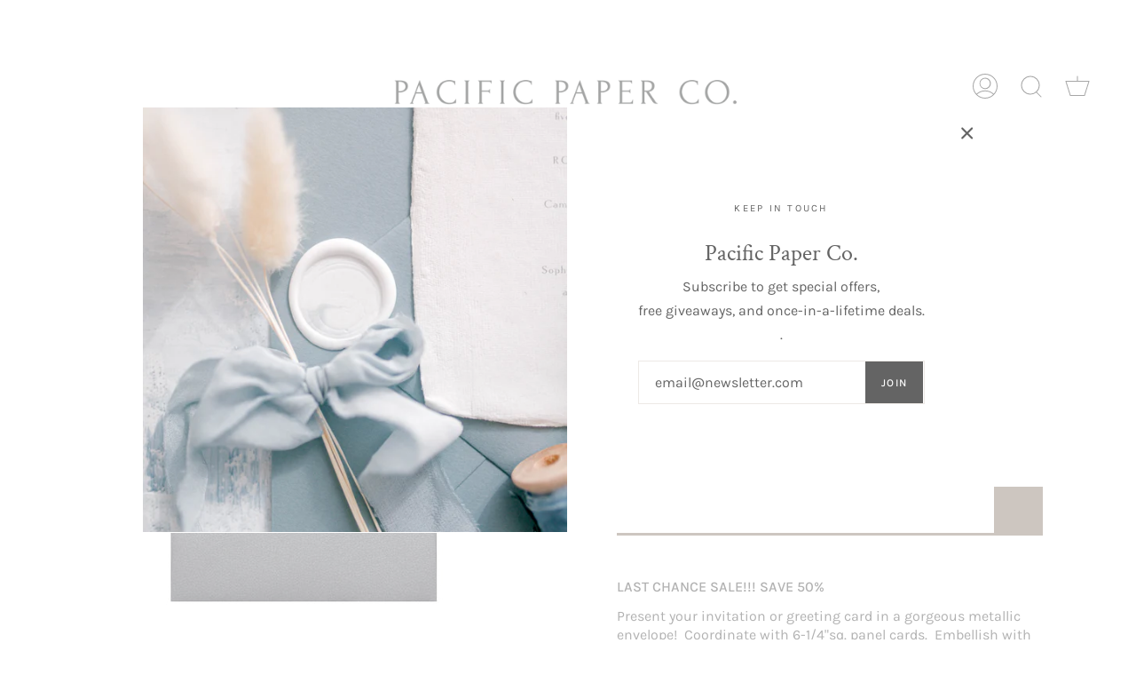

--- FILE ---
content_type: text/html; charset=utf-8
request_url: https://pacificpaperco.ca/products/50-pack-6-1-2-metallic-envelope-ionised
body_size: 27606
content:
<!doctype html>
<html class="no-js no-touch supports-no-cookies" lang="en">
<head>
  <meta charset="UTF-8">
  <meta name="viewport" content="width=device-width, initial-scale=1.0">
  <meta name="theme-color" content="#4d4d4d">
  <link rel="canonical" href="https://pacificpaperco.ca/products/50-pack-6-1-2-metallic-envelope-ionised">

  <!-- ======================= Broadcast Theme V3.1.0 ========================= -->

  <link rel="preconnect" href="https://cdn.shopify.com" crossorigin>
  <link rel="preconnect" href="https://fonts.shopify.com" crossorigin>
  <link rel="preconnect" href="https://monorail-edge.shopifysvc.com" crossorigin>

  <link rel="preload" href="//pacificpaperco.ca/cdn/shop/t/17/assets/lazysizes.js?v=111431644619468174291694434418" as="script">
  <link rel="preload" href="//pacificpaperco.ca/cdn/shop/t/17/assets/vendor.js?v=54255692255079777131694434535" as="script">
  <link rel="preload" href="//pacificpaperco.ca/cdn/shop/t/17/assets/theme.js?v=6942488491397586041721742562" as="script">
  <link rel="preload" href="//pacificpaperco.ca/cdn/shop/t/17/assets/theme.css?v=155143115814998947541724407261" as="style"> 

  
  
    <link rel="shortcut icon" href="//pacificpaperco.ca/cdn/shop/files/Instagram_Logo_32x32.jpg?v=1724375118" type="image/png" />
  

  <!-- Title and description ================================================ -->
  
  <title>
    
    25 PACK - 6-1/2&quot; METALLIC ENVELOPE: Ionised
    
    
    
      &ndash; Pacific Paper Co.
    
  </title>

  
    <meta name="description" content="LAST CHANCE SALE!!! SAVE 50% Present your invitation or greeting card in a gorgeous metallic envelope!  Coordinate with 6-1/4&quot;sq. panel cards.  Embellish with labels or print directly on with a laser or professional printing applications.  12 Available Suggested insert size: 6-1/4&quot; x 6-1/4&quot;Envelope dimension: 6-1/2&quot; x ">
  

  <!-- /snippets/social-meta.liquid --><meta property="og:site_name" content="Pacific Paper Co.">
<meta property="og:url" content="https://pacificpaperco.ca/products/50-pack-6-1-2-metallic-envelope-ionised">
<meta property="og:title" content="25 PACK - 6-1/2" METALLIC ENVELOPE: Ionised">
<meta property="og:type" content="product">
<meta property="og:description" content="LAST CHANCE SALE!!! SAVE 50% Present your invitation or greeting card in a gorgeous metallic envelope!  Coordinate with 6-1/4&quot;sq. panel cards.  Embellish with labels or print directly on with a laser or professional printing applications.  12 Available Suggested insert size: 6-1/4&quot; x 6-1/4&quot;Envelope dimension: 6-1/2&quot; x "><meta property="og:price:amount" content="10.25">
  <meta property="og:price:currency" content="CAD">
      <meta property="og:image" content="http://pacificpaperco.ca/cdn/shop/products/EN-40034.jpg?v=1614475957">
      <meta property="og:image:secure_url" content="https://pacificpaperco.ca/cdn/shop/products/EN-40034.jpg?v=1614475957">
      <meta property="og:image:height" content="600">
      <meta property="og:image:width" content="800">


<meta name="twitter:site" content="@">
<meta name="twitter:card" content="summary_large_image">
<meta name="twitter:title" content="25 PACK - 6-1/2" METALLIC ENVELOPE: Ionised">
<meta name="twitter:description" content="LAST CHANCE SALE!!! SAVE 50% Present your invitation or greeting card in a gorgeous metallic envelope!  Coordinate with 6-1/4&quot;sq. panel cards.  Embellish with labels or print directly on with a laser or professional printing applications.  12 Available Suggested insert size: 6-1/4&quot; x 6-1/4&quot;Envelope dimension: 6-1/2&quot; x ">


  <!-- CSS ================================================================== -->

  <link href="//pacificpaperco.ca/cdn/shop/t/17/assets/font-settings.css?v=102125652505323451091767054277" rel="stylesheet" type="text/css" media="all" />

  
<style data-shopify>

:root {


---color-video-bg: #f2f2f2;


---color-bg: #ffffff;
---color-bg-secondary: #F7F7F7;
---color-bg-rgb: 255, 255, 255;

---color-text-dark: #443838;
---color-text: #646464;
---color-text-light: #939393;


/* === Opacity shades of grey ===*/
---color-a5:  rgba(100, 100, 100, 0.05);
---color-a10: rgba(100, 100, 100, 0.1);
---color-a15: rgba(100, 100, 100, 0.15);
---color-a20: rgba(100, 100, 100, 0.2);
---color-a25: rgba(100, 100, 100, 0.25);
---color-a30: rgba(100, 100, 100, 0.3);
---color-a35: rgba(100, 100, 100, 0.35);
---color-a40: rgba(100, 100, 100, 0.4);
---color-a45: rgba(100, 100, 100, 0.45);
---color-a50: rgba(100, 100, 100, 0.5);
---color-a55: rgba(100, 100, 100, 0.55);
---color-a60: rgba(100, 100, 100, 0.6);
---color-a65: rgba(100, 100, 100, 0.65);
---color-a70: rgba(100, 100, 100, 0.7);
---color-a75: rgba(100, 100, 100, 0.75);
---color-a80: rgba(100, 100, 100, 0.8);
---color-a85: rgba(100, 100, 100, 0.85);
---color-a90: rgba(100, 100, 100, 0.9);
---color-a95: rgba(100, 100, 100, 0.95);

---color-border: rgb(237, 233, 230);
---color-border-light: #f4f2f0;
---color-border-hairline: #f7f7f7;
---color-border-dark: #c2b5ab;/* === Bright color ===*/
---color-primary: #9b8c81;
---color-primary-hover: #7e6452;
---color-primary-fade: rgba(155, 140, 129, 0.05);
---color-primary-fade-hover: rgba(155, 140, 129, 0.1);---color-primary-opposite: #ffffff;


/* === Secondary Color ===*/
---color-secondary: #4d4d4d;
---color-secondary-hover: #2b2323;
---color-secondary-fade: rgba(77, 77, 77, 0.05);
---color-secondary-fade-hover: rgba(77, 77, 77, 0.1);---color-secondary-opposite: #ffffff;


/* === link Color ===*/
---color-link: #4d4d4d;
---color-link-hover: #c9ae9b;
---color-link-fade: rgba(77, 77, 77, 0.05);
---color-link-fade-hover: rgba(77, 77, 77, 0.1);---color-link-opposite: #ffffff;


/* === Product grid sale tags ===*/
---color-sale-bg: #212123;
---color-sale-text: #333535;---color-sale-text-secondary: #212123;

/* === Product grid badges ===*/
---color-badge-bg: #ffffff;
---color-badge-text: #212121;

/* === Helper colors for form error states ===*/
---color-error: var(---color-primary);
---color-error-bg: var(---color-primary-fade);



  ---radius: 0px;
  ---radius-sm: 0px;


---color-announcement-bg: #ffffff;
---color-announcement-text: #ab8c52;
---color-announcement-border: #e6ddcb;

---color-header-bg: #ffffff;
---color-header-link: #4d4d4d;
---color-header-link-hover: #4d4d4d;

---color-menu-bg: #ffffff;
---color-menu-border: #ffffff;
---color-menu-link: #4d4d4d;
---color-menu-link-hover: #4d4d4d;
---color-submenu-bg: #ffffff;
---color-submenu-link: #4d4d4d;
---color-submenu-link-hover: #bea797;
---color-menu-transparent: #666666;

---color-footer-bg: #f5f3f1;
---color-footer-text: #4d4d4d;
---color-footer-link: #4d4d4d;
---color-footer-link-hover: #ac9585;
---color-footer-border: #4d4d4d;

/* === Custom Cursor ===*/

--icon-zoom-in: url( "//pacificpaperco.ca/cdn/shop/t/17/assets/icon-zoom-in.svg?v=126996651526054293301694434412" );
--icon-zoom-out: url( "//pacificpaperco.ca/cdn/shop/t/17/assets/icon-zoom-out.svg?v=128675709041987423641694434412" );

/* === Typography ===*/
---product-grid-aspect-ratio: 130.0%;
---product-grid-size-piece: 13.0;


---font-weight-body: 400;
---font-weight-body-bold: 500;

---font-stack-body: Karla, sans-serif;
---font-style-body: normal;
---font-adjust-body: 1.0;

---font-weight-heading: 400;
---font-weight-heading-bold: 600;

---font-stack-heading: "Crimson Text", serif;
---font-style-heading: normal;
---font-adjust-heading: 0.95;

---font-stack-nav: Karla, sans-serif;
---font-style-nav: normal;
---font-adjust-nav: 0.8;

---font-weight-nav: 400;
---font-weight-nav-bold: 500;

---font-size-base: 1.0rem;
---font-size-base-percent: 1.0;

---ico-select: url("//pacificpaperco.ca/cdn/shop/t/17/assets/ico-select.svg?v=115630813262522069291694434411");


/* === Parallax ===*/
---parallax-strength-min: 200.0%;
---parallax-strength-max: 210.0%;



}

</style>


  <link href="//pacificpaperco.ca/cdn/shop/t/17/assets/theme.css?v=155143115814998947541724407261" rel="stylesheet" type="text/css" media="all" />

  <script>
    if (window.navigator.userAgent.indexOf('MSIE ') > 0 || window.navigator.userAgent.indexOf('Trident/') > 0) {
      document.documentElement.className = document.documentElement.className + ' ie';

      var scripts = document.getElementsByTagName('script')[0];
      var polyfill = document.createElement("script");
      polyfill.defer = true;
      polyfill.src = "//pacificpaperco.ca/cdn/shop/t/17/assets/ie11.js?v=144489047535103983231694434413";

      scripts.parentNode.insertBefore(polyfill, scripts);
    } else {
      document.documentElement.className = document.documentElement.className.replace('no-js', 'js');
    }

    window.lazySizesConfig = window.lazySizesConfig || {};
    window.lazySizesConfig.preloadAfterLoad = true;

    
    

    

    

    let root = '/';
    if (root[root.length - 1] !== '/') {
      root = `${root}/`;
    }

    window.theme = {
      routes: {
        root: root,
        cart: '/cart',
        cart_add_url: '/cart/add',
        product_recommendations_url: '/recommendations/products',
        search_url: '/search'
      },
      assets: {
        photoswipe: '//pacificpaperco.ca/cdn/shop/t/17/assets/photoswipe.js?v=12261563163868600691694434509',
        smoothscroll: '//pacificpaperco.ca/cdn/shop/t/17/assets/smoothscroll.js?v=37906625415260927261694434524',
        swatches: '//pacificpaperco.ca/cdn/shop/t/17/assets/swatches.json?v=106929951146076800471721710841',
        base: "//pacificpaperco.ca/cdn/shop/t/17/assets/",
        no_image: "//pacificpaperco.ca/cdn/shopifycloud/storefront/assets/no-image-2048-a2addb12_1024x.gif",
      },
      strings: {
        addToCart: "Add to cart",
        soldOut: "Sold Out",
        from: "From",
        preOrder: "Pre-order",
        unavailable: "Unavailable",
        unitPrice: "Unit price",
        unitPriceSeparator: "per",
        resultsFor: "Results for",
        noResultsFor: "No results for",
        shippingCalcSubmitButton: "Calculate shipping",
        shippingCalcSubmitButtonDisabled: "Calculating...",
        selectValue: "Select value",
        oneColor: "color",
        otherColor: "colors",
        upsellAddToCart: "Add",
        free: "Free"
      },
      customerLoggedIn: false,
      moneyWithCurrencyFormat: "${{amount}} CAD",
      moneyFormat: "${{amount}}",
      cartDrawerEnabled:true,
      enableQuickAdd: false,
      swatchLabels: ["Color"," Colour"],
      showFirstSwatch: false,
      transparentHeader: false,
      info: {
        name: 'broadcast'
      },
      version: '3.1.0'
    };
  </script>

  
    <script src="//pacificpaperco.ca/cdn/shopifycloud/storefront/assets/themes_support/shopify_common-5f594365.js" defer="defer"></script>
  

  <!-- Theme Javascript ============================================================== -->
  <script src="//pacificpaperco.ca/cdn/shop/t/17/assets/lazysizes.js?v=111431644619468174291694434418" async="async"></script>
  <script src="//pacificpaperco.ca/cdn/shop/t/17/assets/vendor.js?v=54255692255079777131694434535" defer="defer"></script>
  <script src="//pacificpaperco.ca/cdn/shop/t/17/assets/theme.js?v=6942488491397586041721742562" defer="defer"></script>

  <!-- Shopify app scripts =========================================================== -->

  <script>window.performance && window.performance.mark && window.performance.mark('shopify.content_for_header.start');</script><meta id="shopify-digital-wallet" name="shopify-digital-wallet" content="/14221830/digital_wallets/dialog">
<meta name="shopify-checkout-api-token" content="e65aff8a7246d9481c4a05a0265013e9">
<meta id="in-context-paypal-metadata" data-shop-id="14221830" data-venmo-supported="false" data-environment="production" data-locale="en_US" data-paypal-v4="true" data-currency="CAD">
<link rel="alternate" type="application/json+oembed" href="https://pacificpaperco.ca/products/50-pack-6-1-2-metallic-envelope-ionised.oembed">
<script async="async" src="/checkouts/internal/preloads.js?locale=en-CA"></script>
<link rel="preconnect" href="https://shop.app" crossorigin="anonymous">
<script async="async" src="https://shop.app/checkouts/internal/preloads.js?locale=en-CA&shop_id=14221830" crossorigin="anonymous"></script>
<script id="apple-pay-shop-capabilities" type="application/json">{"shopId":14221830,"countryCode":"CA","currencyCode":"CAD","merchantCapabilities":["supports3DS"],"merchantId":"gid:\/\/shopify\/Shop\/14221830","merchantName":"Pacific Paper Co.","requiredBillingContactFields":["postalAddress","email","phone"],"requiredShippingContactFields":["postalAddress","email","phone"],"shippingType":"shipping","supportedNetworks":["visa","masterCard","amex","discover","interac","jcb"],"total":{"type":"pending","label":"Pacific Paper Co.","amount":"1.00"},"shopifyPaymentsEnabled":true,"supportsSubscriptions":true}</script>
<script id="shopify-features" type="application/json">{"accessToken":"e65aff8a7246d9481c4a05a0265013e9","betas":["rich-media-storefront-analytics"],"domain":"pacificpaperco.ca","predictiveSearch":true,"shopId":14221830,"locale":"en"}</script>
<script>var Shopify = Shopify || {};
Shopify.shop = "papercircle-3.myshopify.com";
Shopify.locale = "en";
Shopify.currency = {"active":"CAD","rate":"1.0"};
Shopify.country = "CA";
Shopify.theme = {"name":"Broadcast - IT","id":137318629592,"schema_name":"Broadcast","schema_version":"3.1.0","theme_store_id":null,"role":"main"};
Shopify.theme.handle = "null";
Shopify.theme.style = {"id":null,"handle":null};
Shopify.cdnHost = "pacificpaperco.ca/cdn";
Shopify.routes = Shopify.routes || {};
Shopify.routes.root = "/";</script>
<script type="module">!function(o){(o.Shopify=o.Shopify||{}).modules=!0}(window);</script>
<script>!function(o){function n(){var o=[];function n(){o.push(Array.prototype.slice.apply(arguments))}return n.q=o,n}var t=o.Shopify=o.Shopify||{};t.loadFeatures=n(),t.autoloadFeatures=n()}(window);</script>
<script>
  window.ShopifyPay = window.ShopifyPay || {};
  window.ShopifyPay.apiHost = "shop.app\/pay";
  window.ShopifyPay.redirectState = null;
</script>
<script id="shop-js-analytics" type="application/json">{"pageType":"product"}</script>
<script defer="defer" async type="module" src="//pacificpaperco.ca/cdn/shopifycloud/shop-js/modules/v2/client.init-shop-cart-sync_BT-GjEfc.en.esm.js"></script>
<script defer="defer" async type="module" src="//pacificpaperco.ca/cdn/shopifycloud/shop-js/modules/v2/chunk.common_D58fp_Oc.esm.js"></script>
<script defer="defer" async type="module" src="//pacificpaperco.ca/cdn/shopifycloud/shop-js/modules/v2/chunk.modal_xMitdFEc.esm.js"></script>
<script type="module">
  await import("//pacificpaperco.ca/cdn/shopifycloud/shop-js/modules/v2/client.init-shop-cart-sync_BT-GjEfc.en.esm.js");
await import("//pacificpaperco.ca/cdn/shopifycloud/shop-js/modules/v2/chunk.common_D58fp_Oc.esm.js");
await import("//pacificpaperco.ca/cdn/shopifycloud/shop-js/modules/v2/chunk.modal_xMitdFEc.esm.js");

  window.Shopify.SignInWithShop?.initShopCartSync?.({"fedCMEnabled":true,"windoidEnabled":true});

</script>
<script>
  window.Shopify = window.Shopify || {};
  if (!window.Shopify.featureAssets) window.Shopify.featureAssets = {};
  window.Shopify.featureAssets['shop-js'] = {"shop-cart-sync":["modules/v2/client.shop-cart-sync_DZOKe7Ll.en.esm.js","modules/v2/chunk.common_D58fp_Oc.esm.js","modules/v2/chunk.modal_xMitdFEc.esm.js"],"init-fed-cm":["modules/v2/client.init-fed-cm_B6oLuCjv.en.esm.js","modules/v2/chunk.common_D58fp_Oc.esm.js","modules/v2/chunk.modal_xMitdFEc.esm.js"],"shop-cash-offers":["modules/v2/client.shop-cash-offers_D2sdYoxE.en.esm.js","modules/v2/chunk.common_D58fp_Oc.esm.js","modules/v2/chunk.modal_xMitdFEc.esm.js"],"shop-login-button":["modules/v2/client.shop-login-button_QeVjl5Y3.en.esm.js","modules/v2/chunk.common_D58fp_Oc.esm.js","modules/v2/chunk.modal_xMitdFEc.esm.js"],"pay-button":["modules/v2/client.pay-button_DXTOsIq6.en.esm.js","modules/v2/chunk.common_D58fp_Oc.esm.js","modules/v2/chunk.modal_xMitdFEc.esm.js"],"shop-button":["modules/v2/client.shop-button_DQZHx9pm.en.esm.js","modules/v2/chunk.common_D58fp_Oc.esm.js","modules/v2/chunk.modal_xMitdFEc.esm.js"],"avatar":["modules/v2/client.avatar_BTnouDA3.en.esm.js"],"init-windoid":["modules/v2/client.init-windoid_CR1B-cfM.en.esm.js","modules/v2/chunk.common_D58fp_Oc.esm.js","modules/v2/chunk.modal_xMitdFEc.esm.js"],"init-shop-for-new-customer-accounts":["modules/v2/client.init-shop-for-new-customer-accounts_C_vY_xzh.en.esm.js","modules/v2/client.shop-login-button_QeVjl5Y3.en.esm.js","modules/v2/chunk.common_D58fp_Oc.esm.js","modules/v2/chunk.modal_xMitdFEc.esm.js"],"init-shop-email-lookup-coordinator":["modules/v2/client.init-shop-email-lookup-coordinator_BI7n9ZSv.en.esm.js","modules/v2/chunk.common_D58fp_Oc.esm.js","modules/v2/chunk.modal_xMitdFEc.esm.js"],"init-shop-cart-sync":["modules/v2/client.init-shop-cart-sync_BT-GjEfc.en.esm.js","modules/v2/chunk.common_D58fp_Oc.esm.js","modules/v2/chunk.modal_xMitdFEc.esm.js"],"shop-toast-manager":["modules/v2/client.shop-toast-manager_DiYdP3xc.en.esm.js","modules/v2/chunk.common_D58fp_Oc.esm.js","modules/v2/chunk.modal_xMitdFEc.esm.js"],"init-customer-accounts":["modules/v2/client.init-customer-accounts_D9ZNqS-Q.en.esm.js","modules/v2/client.shop-login-button_QeVjl5Y3.en.esm.js","modules/v2/chunk.common_D58fp_Oc.esm.js","modules/v2/chunk.modal_xMitdFEc.esm.js"],"init-customer-accounts-sign-up":["modules/v2/client.init-customer-accounts-sign-up_iGw4briv.en.esm.js","modules/v2/client.shop-login-button_QeVjl5Y3.en.esm.js","modules/v2/chunk.common_D58fp_Oc.esm.js","modules/v2/chunk.modal_xMitdFEc.esm.js"],"shop-follow-button":["modules/v2/client.shop-follow-button_CqMgW2wH.en.esm.js","modules/v2/chunk.common_D58fp_Oc.esm.js","modules/v2/chunk.modal_xMitdFEc.esm.js"],"checkout-modal":["modules/v2/client.checkout-modal_xHeaAweL.en.esm.js","modules/v2/chunk.common_D58fp_Oc.esm.js","modules/v2/chunk.modal_xMitdFEc.esm.js"],"shop-login":["modules/v2/client.shop-login_D91U-Q7h.en.esm.js","modules/v2/chunk.common_D58fp_Oc.esm.js","modules/v2/chunk.modal_xMitdFEc.esm.js"],"lead-capture":["modules/v2/client.lead-capture_BJmE1dJe.en.esm.js","modules/v2/chunk.common_D58fp_Oc.esm.js","modules/v2/chunk.modal_xMitdFEc.esm.js"],"payment-terms":["modules/v2/client.payment-terms_Ci9AEqFq.en.esm.js","modules/v2/chunk.common_D58fp_Oc.esm.js","modules/v2/chunk.modal_xMitdFEc.esm.js"]};
</script>
<script id="__st">var __st={"a":14221830,"offset":-28800,"reqid":"78f69493-df9b-4035-9d1d-0b673cb2f008-1769371560","pageurl":"pacificpaperco.ca\/products\/50-pack-6-1-2-metallic-envelope-ionised","u":"d90abb9d96f4","p":"product","rtyp":"product","rid":6536773763151};</script>
<script>window.ShopifyPaypalV4VisibilityTracking = true;</script>
<script id="captcha-bootstrap">!function(){'use strict';const t='contact',e='account',n='new_comment',o=[[t,t],['blogs',n],['comments',n],[t,'customer']],c=[[e,'customer_login'],[e,'guest_login'],[e,'recover_customer_password'],[e,'create_customer']],r=t=>t.map((([t,e])=>`form[action*='/${t}']:not([data-nocaptcha='true']) input[name='form_type'][value='${e}']`)).join(','),a=t=>()=>t?[...document.querySelectorAll(t)].map((t=>t.form)):[];function s(){const t=[...o],e=r(t);return a(e)}const i='password',u='form_key',d=['recaptcha-v3-token','g-recaptcha-response','h-captcha-response',i],f=()=>{try{return window.sessionStorage}catch{return}},m='__shopify_v',_=t=>t.elements[u];function p(t,e,n=!1){try{const o=window.sessionStorage,c=JSON.parse(o.getItem(e)),{data:r}=function(t){const{data:e,action:n}=t;return t[m]||n?{data:e,action:n}:{data:t,action:n}}(c);for(const[e,n]of Object.entries(r))t.elements[e]&&(t.elements[e].value=n);n&&o.removeItem(e)}catch(o){console.error('form repopulation failed',{error:o})}}const l='form_type',E='cptcha';function T(t){t.dataset[E]=!0}const w=window,h=w.document,L='Shopify',v='ce_forms',y='captcha';let A=!1;((t,e)=>{const n=(g='f06e6c50-85a8-45c8-87d0-21a2b65856fe',I='https://cdn.shopify.com/shopifycloud/storefront-forms-hcaptcha/ce_storefront_forms_captcha_hcaptcha.v1.5.2.iife.js',D={infoText:'Protected by hCaptcha',privacyText:'Privacy',termsText:'Terms'},(t,e,n)=>{const o=w[L][v],c=o.bindForm;if(c)return c(t,g,e,D).then(n);var r;o.q.push([[t,g,e,D],n]),r=I,A||(h.body.append(Object.assign(h.createElement('script'),{id:'captcha-provider',async:!0,src:r})),A=!0)});var g,I,D;w[L]=w[L]||{},w[L][v]=w[L][v]||{},w[L][v].q=[],w[L][y]=w[L][y]||{},w[L][y].protect=function(t,e){n(t,void 0,e),T(t)},Object.freeze(w[L][y]),function(t,e,n,w,h,L){const[v,y,A,g]=function(t,e,n){const i=e?o:[],u=t?c:[],d=[...i,...u],f=r(d),m=r(i),_=r(d.filter((([t,e])=>n.includes(e))));return[a(f),a(m),a(_),s()]}(w,h,L),I=t=>{const e=t.target;return e instanceof HTMLFormElement?e:e&&e.form},D=t=>v().includes(t);t.addEventListener('submit',(t=>{const e=I(t);if(!e)return;const n=D(e)&&!e.dataset.hcaptchaBound&&!e.dataset.recaptchaBound,o=_(e),c=g().includes(e)&&(!o||!o.value);(n||c)&&t.preventDefault(),c&&!n&&(function(t){try{if(!f())return;!function(t){const e=f();if(!e)return;const n=_(t);if(!n)return;const o=n.value;o&&e.removeItem(o)}(t);const e=Array.from(Array(32),(()=>Math.random().toString(36)[2])).join('');!function(t,e){_(t)||t.append(Object.assign(document.createElement('input'),{type:'hidden',name:u})),t.elements[u].value=e}(t,e),function(t,e){const n=f();if(!n)return;const o=[...t.querySelectorAll(`input[type='${i}']`)].map((({name:t})=>t)),c=[...d,...o],r={};for(const[a,s]of new FormData(t).entries())c.includes(a)||(r[a]=s);n.setItem(e,JSON.stringify({[m]:1,action:t.action,data:r}))}(t,e)}catch(e){console.error('failed to persist form',e)}}(e),e.submit())}));const S=(t,e)=>{t&&!t.dataset[E]&&(n(t,e.some((e=>e===t))),T(t))};for(const o of['focusin','change'])t.addEventListener(o,(t=>{const e=I(t);D(e)&&S(e,y())}));const B=e.get('form_key'),M=e.get(l),P=B&&M;t.addEventListener('DOMContentLoaded',(()=>{const t=y();if(P)for(const e of t)e.elements[l].value===M&&p(e,B);[...new Set([...A(),...v().filter((t=>'true'===t.dataset.shopifyCaptcha))])].forEach((e=>S(e,t)))}))}(h,new URLSearchParams(w.location.search),n,t,e,['guest_login'])})(!0,!0)}();</script>
<script integrity="sha256-4kQ18oKyAcykRKYeNunJcIwy7WH5gtpwJnB7kiuLZ1E=" data-source-attribution="shopify.loadfeatures" defer="defer" src="//pacificpaperco.ca/cdn/shopifycloud/storefront/assets/storefront/load_feature-a0a9edcb.js" crossorigin="anonymous"></script>
<script crossorigin="anonymous" defer="defer" src="//pacificpaperco.ca/cdn/shopifycloud/storefront/assets/shopify_pay/storefront-65b4c6d7.js?v=20250812"></script>
<script data-source-attribution="shopify.dynamic_checkout.dynamic.init">var Shopify=Shopify||{};Shopify.PaymentButton=Shopify.PaymentButton||{isStorefrontPortableWallets:!0,init:function(){window.Shopify.PaymentButton.init=function(){};var t=document.createElement("script");t.src="https://pacificpaperco.ca/cdn/shopifycloud/portable-wallets/latest/portable-wallets.en.js",t.type="module",document.head.appendChild(t)}};
</script>
<script data-source-attribution="shopify.dynamic_checkout.buyer_consent">
  function portableWalletsHideBuyerConsent(e){var t=document.getElementById("shopify-buyer-consent"),n=document.getElementById("shopify-subscription-policy-button");t&&n&&(t.classList.add("hidden"),t.setAttribute("aria-hidden","true"),n.removeEventListener("click",e))}function portableWalletsShowBuyerConsent(e){var t=document.getElementById("shopify-buyer-consent"),n=document.getElementById("shopify-subscription-policy-button");t&&n&&(t.classList.remove("hidden"),t.removeAttribute("aria-hidden"),n.addEventListener("click",e))}window.Shopify?.PaymentButton&&(window.Shopify.PaymentButton.hideBuyerConsent=portableWalletsHideBuyerConsent,window.Shopify.PaymentButton.showBuyerConsent=portableWalletsShowBuyerConsent);
</script>
<script data-source-attribution="shopify.dynamic_checkout.cart.bootstrap">document.addEventListener("DOMContentLoaded",(function(){function t(){return document.querySelector("shopify-accelerated-checkout-cart, shopify-accelerated-checkout")}if(t())Shopify.PaymentButton.init();else{new MutationObserver((function(e,n){t()&&(Shopify.PaymentButton.init(),n.disconnect())})).observe(document.body,{childList:!0,subtree:!0})}}));
</script>
<link id="shopify-accelerated-checkout-styles" rel="stylesheet" media="screen" href="https://pacificpaperco.ca/cdn/shopifycloud/portable-wallets/latest/accelerated-checkout-backwards-compat.css" crossorigin="anonymous">
<style id="shopify-accelerated-checkout-cart">
        #shopify-buyer-consent {
  margin-top: 1em;
  display: inline-block;
  width: 100%;
}

#shopify-buyer-consent.hidden {
  display: none;
}

#shopify-subscription-policy-button {
  background: none;
  border: none;
  padding: 0;
  text-decoration: underline;
  font-size: inherit;
  cursor: pointer;
}

#shopify-subscription-policy-button::before {
  box-shadow: none;
}

      </style>

<script>window.performance && window.performance.mark && window.performance.mark('shopify.content_for_header.end');</script>
<link href="https://monorail-edge.shopifysvc.com" rel="dns-prefetch">
<script>(function(){if ("sendBeacon" in navigator && "performance" in window) {try {var session_token_from_headers = performance.getEntriesByType('navigation')[0].serverTiming.find(x => x.name == '_s').description;} catch {var session_token_from_headers = undefined;}var session_cookie_matches = document.cookie.match(/_shopify_s=([^;]*)/);var session_token_from_cookie = session_cookie_matches && session_cookie_matches.length === 2 ? session_cookie_matches[1] : "";var session_token = session_token_from_headers || session_token_from_cookie || "";function handle_abandonment_event(e) {var entries = performance.getEntries().filter(function(entry) {return /monorail-edge.shopifysvc.com/.test(entry.name);});if (!window.abandonment_tracked && entries.length === 0) {window.abandonment_tracked = true;var currentMs = Date.now();var navigation_start = performance.timing.navigationStart;var payload = {shop_id: 14221830,url: window.location.href,navigation_start,duration: currentMs - navigation_start,session_token,page_type: "product"};window.navigator.sendBeacon("https://monorail-edge.shopifysvc.com/v1/produce", JSON.stringify({schema_id: "online_store_buyer_site_abandonment/1.1",payload: payload,metadata: {event_created_at_ms: currentMs,event_sent_at_ms: currentMs}}));}}window.addEventListener('pagehide', handle_abandonment_event);}}());</script>
<script id="web-pixels-manager-setup">(function e(e,d,r,n,o){if(void 0===o&&(o={}),!Boolean(null===(a=null===(i=window.Shopify)||void 0===i?void 0:i.analytics)||void 0===a?void 0:a.replayQueue)){var i,a;window.Shopify=window.Shopify||{};var t=window.Shopify;t.analytics=t.analytics||{};var s=t.analytics;s.replayQueue=[],s.publish=function(e,d,r){return s.replayQueue.push([e,d,r]),!0};try{self.performance.mark("wpm:start")}catch(e){}var l=function(){var e={modern:/Edge?\/(1{2}[4-9]|1[2-9]\d|[2-9]\d{2}|\d{4,})\.\d+(\.\d+|)|Firefox\/(1{2}[4-9]|1[2-9]\d|[2-9]\d{2}|\d{4,})\.\d+(\.\d+|)|Chrom(ium|e)\/(9{2}|\d{3,})\.\d+(\.\d+|)|(Maci|X1{2}).+ Version\/(15\.\d+|(1[6-9]|[2-9]\d|\d{3,})\.\d+)([,.]\d+|)( \(\w+\)|)( Mobile\/\w+|) Safari\/|Chrome.+OPR\/(9{2}|\d{3,})\.\d+\.\d+|(CPU[ +]OS|iPhone[ +]OS|CPU[ +]iPhone|CPU IPhone OS|CPU iPad OS)[ +]+(15[._]\d+|(1[6-9]|[2-9]\d|\d{3,})[._]\d+)([._]\d+|)|Android:?[ /-](13[3-9]|1[4-9]\d|[2-9]\d{2}|\d{4,})(\.\d+|)(\.\d+|)|Android.+Firefox\/(13[5-9]|1[4-9]\d|[2-9]\d{2}|\d{4,})\.\d+(\.\d+|)|Android.+Chrom(ium|e)\/(13[3-9]|1[4-9]\d|[2-9]\d{2}|\d{4,})\.\d+(\.\d+|)|SamsungBrowser\/([2-9]\d|\d{3,})\.\d+/,legacy:/Edge?\/(1[6-9]|[2-9]\d|\d{3,})\.\d+(\.\d+|)|Firefox\/(5[4-9]|[6-9]\d|\d{3,})\.\d+(\.\d+|)|Chrom(ium|e)\/(5[1-9]|[6-9]\d|\d{3,})\.\d+(\.\d+|)([\d.]+$|.*Safari\/(?![\d.]+ Edge\/[\d.]+$))|(Maci|X1{2}).+ Version\/(10\.\d+|(1[1-9]|[2-9]\d|\d{3,})\.\d+)([,.]\d+|)( \(\w+\)|)( Mobile\/\w+|) Safari\/|Chrome.+OPR\/(3[89]|[4-9]\d|\d{3,})\.\d+\.\d+|(CPU[ +]OS|iPhone[ +]OS|CPU[ +]iPhone|CPU IPhone OS|CPU iPad OS)[ +]+(10[._]\d+|(1[1-9]|[2-9]\d|\d{3,})[._]\d+)([._]\d+|)|Android:?[ /-](13[3-9]|1[4-9]\d|[2-9]\d{2}|\d{4,})(\.\d+|)(\.\d+|)|Mobile Safari.+OPR\/([89]\d|\d{3,})\.\d+\.\d+|Android.+Firefox\/(13[5-9]|1[4-9]\d|[2-9]\d{2}|\d{4,})\.\d+(\.\d+|)|Android.+Chrom(ium|e)\/(13[3-9]|1[4-9]\d|[2-9]\d{2}|\d{4,})\.\d+(\.\d+|)|Android.+(UC? ?Browser|UCWEB|U3)[ /]?(15\.([5-9]|\d{2,})|(1[6-9]|[2-9]\d|\d{3,})\.\d+)\.\d+|SamsungBrowser\/(5\.\d+|([6-9]|\d{2,})\.\d+)|Android.+MQ{2}Browser\/(14(\.(9|\d{2,})|)|(1[5-9]|[2-9]\d|\d{3,})(\.\d+|))(\.\d+|)|K[Aa][Ii]OS\/(3\.\d+|([4-9]|\d{2,})\.\d+)(\.\d+|)/},d=e.modern,r=e.legacy,n=navigator.userAgent;return n.match(d)?"modern":n.match(r)?"legacy":"unknown"}(),u="modern"===l?"modern":"legacy",c=(null!=n?n:{modern:"",legacy:""})[u],f=function(e){return[e.baseUrl,"/wpm","/b",e.hashVersion,"modern"===e.buildTarget?"m":"l",".js"].join("")}({baseUrl:d,hashVersion:r,buildTarget:u}),m=function(e){var d=e.version,r=e.bundleTarget,n=e.surface,o=e.pageUrl,i=e.monorailEndpoint;return{emit:function(e){var a=e.status,t=e.errorMsg,s=(new Date).getTime(),l=JSON.stringify({metadata:{event_sent_at_ms:s},events:[{schema_id:"web_pixels_manager_load/3.1",payload:{version:d,bundle_target:r,page_url:o,status:a,surface:n,error_msg:t},metadata:{event_created_at_ms:s}}]});if(!i)return console&&console.warn&&console.warn("[Web Pixels Manager] No Monorail endpoint provided, skipping logging."),!1;try{return self.navigator.sendBeacon.bind(self.navigator)(i,l)}catch(e){}var u=new XMLHttpRequest;try{return u.open("POST",i,!0),u.setRequestHeader("Content-Type","text/plain"),u.send(l),!0}catch(e){return console&&console.warn&&console.warn("[Web Pixels Manager] Got an unhandled error while logging to Monorail."),!1}}}}({version:r,bundleTarget:l,surface:e.surface,pageUrl:self.location.href,monorailEndpoint:e.monorailEndpoint});try{o.browserTarget=l,function(e){var d=e.src,r=e.async,n=void 0===r||r,o=e.onload,i=e.onerror,a=e.sri,t=e.scriptDataAttributes,s=void 0===t?{}:t,l=document.createElement("script"),u=document.querySelector("head"),c=document.querySelector("body");if(l.async=n,l.src=d,a&&(l.integrity=a,l.crossOrigin="anonymous"),s)for(var f in s)if(Object.prototype.hasOwnProperty.call(s,f))try{l.dataset[f]=s[f]}catch(e){}if(o&&l.addEventListener("load",o),i&&l.addEventListener("error",i),u)u.appendChild(l);else{if(!c)throw new Error("Did not find a head or body element to append the script");c.appendChild(l)}}({src:f,async:!0,onload:function(){if(!function(){var e,d;return Boolean(null===(d=null===(e=window.Shopify)||void 0===e?void 0:e.analytics)||void 0===d?void 0:d.initialized)}()){var d=window.webPixelsManager.init(e)||void 0;if(d){var r=window.Shopify.analytics;r.replayQueue.forEach((function(e){var r=e[0],n=e[1],o=e[2];d.publishCustomEvent(r,n,o)})),r.replayQueue=[],r.publish=d.publishCustomEvent,r.visitor=d.visitor,r.initialized=!0}}},onerror:function(){return m.emit({status:"failed",errorMsg:"".concat(f," has failed to load")})},sri:function(e){var d=/^sha384-[A-Za-z0-9+/=]+$/;return"string"==typeof e&&d.test(e)}(c)?c:"",scriptDataAttributes:o}),m.emit({status:"loading"})}catch(e){m.emit({status:"failed",errorMsg:(null==e?void 0:e.message)||"Unknown error"})}}})({shopId: 14221830,storefrontBaseUrl: "https://pacificpaperco.ca",extensionsBaseUrl: "https://extensions.shopifycdn.com/cdn/shopifycloud/web-pixels-manager",monorailEndpoint: "https://monorail-edge.shopifysvc.com/unstable/produce_batch",surface: "storefront-renderer",enabledBetaFlags: ["2dca8a86"],webPixelsConfigList: [{"id":"shopify-app-pixel","configuration":"{}","eventPayloadVersion":"v1","runtimeContext":"STRICT","scriptVersion":"0450","apiClientId":"shopify-pixel","type":"APP","privacyPurposes":["ANALYTICS","MARKETING"]},{"id":"shopify-custom-pixel","eventPayloadVersion":"v1","runtimeContext":"LAX","scriptVersion":"0450","apiClientId":"shopify-pixel","type":"CUSTOM","privacyPurposes":["ANALYTICS","MARKETING"]}],isMerchantRequest: false,initData: {"shop":{"name":"Pacific Paper Co.","paymentSettings":{"currencyCode":"CAD"},"myshopifyDomain":"papercircle-3.myshopify.com","countryCode":"CA","storefrontUrl":"https:\/\/pacificpaperco.ca"},"customer":null,"cart":null,"checkout":null,"productVariants":[{"price":{"amount":10.25,"currencyCode":"CAD"},"product":{"title":"25 PACK - 6-1\/2\" METALLIC ENVELOPE: Ionised","vendor":"Paper Circle","id":"6536773763151","untranslatedTitle":"25 PACK - 6-1\/2\" METALLIC ENVELOPE: Ionised","url":"\/products\/50-pack-6-1-2-metallic-envelope-ionised","type":""},"id":"39250823282767","image":{"src":"\/\/pacificpaperco.ca\/cdn\/shop\/products\/EN-40034.jpg?v=1614475957"},"sku":"CL-EN40046","title":"Default Title","untranslatedTitle":"Default Title"}],"purchasingCompany":null},},"https://pacificpaperco.ca/cdn","fcfee988w5aeb613cpc8e4bc33m6693e112",{"modern":"","legacy":""},{"shopId":"14221830","storefrontBaseUrl":"https:\/\/pacificpaperco.ca","extensionBaseUrl":"https:\/\/extensions.shopifycdn.com\/cdn\/shopifycloud\/web-pixels-manager","surface":"storefront-renderer","enabledBetaFlags":"[\"2dca8a86\"]","isMerchantRequest":"false","hashVersion":"fcfee988w5aeb613cpc8e4bc33m6693e112","publish":"custom","events":"[[\"page_viewed\",{}],[\"product_viewed\",{\"productVariant\":{\"price\":{\"amount\":10.25,\"currencyCode\":\"CAD\"},\"product\":{\"title\":\"25 PACK - 6-1\/2\\\" METALLIC ENVELOPE: Ionised\",\"vendor\":\"Paper Circle\",\"id\":\"6536773763151\",\"untranslatedTitle\":\"25 PACK - 6-1\/2\\\" METALLIC ENVELOPE: Ionised\",\"url\":\"\/products\/50-pack-6-1-2-metallic-envelope-ionised\",\"type\":\"\"},\"id\":\"39250823282767\",\"image\":{\"src\":\"\/\/pacificpaperco.ca\/cdn\/shop\/products\/EN-40034.jpg?v=1614475957\"},\"sku\":\"CL-EN40046\",\"title\":\"Default Title\",\"untranslatedTitle\":\"Default Title\"}}]]"});</script><script>
  window.ShopifyAnalytics = window.ShopifyAnalytics || {};
  window.ShopifyAnalytics.meta = window.ShopifyAnalytics.meta || {};
  window.ShopifyAnalytics.meta.currency = 'CAD';
  var meta = {"product":{"id":6536773763151,"gid":"gid:\/\/shopify\/Product\/6536773763151","vendor":"Paper Circle","type":"","handle":"50-pack-6-1-2-metallic-envelope-ionised","variants":[{"id":39250823282767,"price":1025,"name":"25 PACK - 6-1\/2\" METALLIC ENVELOPE: Ionised","public_title":null,"sku":"CL-EN40046"}],"remote":false},"page":{"pageType":"product","resourceType":"product","resourceId":6536773763151,"requestId":"78f69493-df9b-4035-9d1d-0b673cb2f008-1769371560"}};
  for (var attr in meta) {
    window.ShopifyAnalytics.meta[attr] = meta[attr];
  }
</script>
<script class="analytics">
  (function () {
    var customDocumentWrite = function(content) {
      var jquery = null;

      if (window.jQuery) {
        jquery = window.jQuery;
      } else if (window.Checkout && window.Checkout.$) {
        jquery = window.Checkout.$;
      }

      if (jquery) {
        jquery('body').append(content);
      }
    };

    var hasLoggedConversion = function(token) {
      if (token) {
        return document.cookie.indexOf('loggedConversion=' + token) !== -1;
      }
      return false;
    }

    var setCookieIfConversion = function(token) {
      if (token) {
        var twoMonthsFromNow = new Date(Date.now());
        twoMonthsFromNow.setMonth(twoMonthsFromNow.getMonth() + 2);

        document.cookie = 'loggedConversion=' + token + '; expires=' + twoMonthsFromNow;
      }
    }

    var trekkie = window.ShopifyAnalytics.lib = window.trekkie = window.trekkie || [];
    if (trekkie.integrations) {
      return;
    }
    trekkie.methods = [
      'identify',
      'page',
      'ready',
      'track',
      'trackForm',
      'trackLink'
    ];
    trekkie.factory = function(method) {
      return function() {
        var args = Array.prototype.slice.call(arguments);
        args.unshift(method);
        trekkie.push(args);
        return trekkie;
      };
    };
    for (var i = 0; i < trekkie.methods.length; i++) {
      var key = trekkie.methods[i];
      trekkie[key] = trekkie.factory(key);
    }
    trekkie.load = function(config) {
      trekkie.config = config || {};
      trekkie.config.initialDocumentCookie = document.cookie;
      var first = document.getElementsByTagName('script')[0];
      var script = document.createElement('script');
      script.type = 'text/javascript';
      script.onerror = function(e) {
        var scriptFallback = document.createElement('script');
        scriptFallback.type = 'text/javascript';
        scriptFallback.onerror = function(error) {
                var Monorail = {
      produce: function produce(monorailDomain, schemaId, payload) {
        var currentMs = new Date().getTime();
        var event = {
          schema_id: schemaId,
          payload: payload,
          metadata: {
            event_created_at_ms: currentMs,
            event_sent_at_ms: currentMs
          }
        };
        return Monorail.sendRequest("https://" + monorailDomain + "/v1/produce", JSON.stringify(event));
      },
      sendRequest: function sendRequest(endpointUrl, payload) {
        // Try the sendBeacon API
        if (window && window.navigator && typeof window.navigator.sendBeacon === 'function' && typeof window.Blob === 'function' && !Monorail.isIos12()) {
          var blobData = new window.Blob([payload], {
            type: 'text/plain'
          });

          if (window.navigator.sendBeacon(endpointUrl, blobData)) {
            return true;
          } // sendBeacon was not successful

        } // XHR beacon

        var xhr = new XMLHttpRequest();

        try {
          xhr.open('POST', endpointUrl);
          xhr.setRequestHeader('Content-Type', 'text/plain');
          xhr.send(payload);
        } catch (e) {
          console.log(e);
        }

        return false;
      },
      isIos12: function isIos12() {
        return window.navigator.userAgent.lastIndexOf('iPhone; CPU iPhone OS 12_') !== -1 || window.navigator.userAgent.lastIndexOf('iPad; CPU OS 12_') !== -1;
      }
    };
    Monorail.produce('monorail-edge.shopifysvc.com',
      'trekkie_storefront_load_errors/1.1',
      {shop_id: 14221830,
      theme_id: 137318629592,
      app_name: "storefront",
      context_url: window.location.href,
      source_url: "//pacificpaperco.ca/cdn/s/trekkie.storefront.8d95595f799fbf7e1d32231b9a28fd43b70c67d3.min.js"});

        };
        scriptFallback.async = true;
        scriptFallback.src = '//pacificpaperco.ca/cdn/s/trekkie.storefront.8d95595f799fbf7e1d32231b9a28fd43b70c67d3.min.js';
        first.parentNode.insertBefore(scriptFallback, first);
      };
      script.async = true;
      script.src = '//pacificpaperco.ca/cdn/s/trekkie.storefront.8d95595f799fbf7e1d32231b9a28fd43b70c67d3.min.js';
      first.parentNode.insertBefore(script, first);
    };
    trekkie.load(
      {"Trekkie":{"appName":"storefront","development":false,"defaultAttributes":{"shopId":14221830,"isMerchantRequest":null,"themeId":137318629592,"themeCityHash":"5976560813579373905","contentLanguage":"en","currency":"CAD","eventMetadataId":"84972294-ff0e-4a30-90d6-c77d23294947"},"isServerSideCookieWritingEnabled":true,"monorailRegion":"shop_domain","enabledBetaFlags":["65f19447"]},"Session Attribution":{},"S2S":{"facebookCapiEnabled":false,"source":"trekkie-storefront-renderer","apiClientId":580111}}
    );

    var loaded = false;
    trekkie.ready(function() {
      if (loaded) return;
      loaded = true;

      window.ShopifyAnalytics.lib = window.trekkie;

      var originalDocumentWrite = document.write;
      document.write = customDocumentWrite;
      try { window.ShopifyAnalytics.merchantGoogleAnalytics.call(this); } catch(error) {};
      document.write = originalDocumentWrite;

      window.ShopifyAnalytics.lib.page(null,{"pageType":"product","resourceType":"product","resourceId":6536773763151,"requestId":"78f69493-df9b-4035-9d1d-0b673cb2f008-1769371560","shopifyEmitted":true});

      var match = window.location.pathname.match(/checkouts\/(.+)\/(thank_you|post_purchase)/)
      var token = match? match[1]: undefined;
      if (!hasLoggedConversion(token)) {
        setCookieIfConversion(token);
        window.ShopifyAnalytics.lib.track("Viewed Product",{"currency":"CAD","variantId":39250823282767,"productId":6536773763151,"productGid":"gid:\/\/shopify\/Product\/6536773763151","name":"25 PACK - 6-1\/2\" METALLIC ENVELOPE: Ionised","price":"10.25","sku":"CL-EN40046","brand":"Paper Circle","variant":null,"category":"","nonInteraction":true,"remote":false},undefined,undefined,{"shopifyEmitted":true});
      window.ShopifyAnalytics.lib.track("monorail:\/\/trekkie_storefront_viewed_product\/1.1",{"currency":"CAD","variantId":39250823282767,"productId":6536773763151,"productGid":"gid:\/\/shopify\/Product\/6536773763151","name":"25 PACK - 6-1\/2\" METALLIC ENVELOPE: Ionised","price":"10.25","sku":"CL-EN40046","brand":"Paper Circle","variant":null,"category":"","nonInteraction":true,"remote":false,"referer":"https:\/\/pacificpaperco.ca\/products\/50-pack-6-1-2-metallic-envelope-ionised"});
      }
    });


        var eventsListenerScript = document.createElement('script');
        eventsListenerScript.async = true;
        eventsListenerScript.src = "//pacificpaperco.ca/cdn/shopifycloud/storefront/assets/shop_events_listener-3da45d37.js";
        document.getElementsByTagName('head')[0].appendChild(eventsListenerScript);

})();</script>
<script
  defer
  src="https://pacificpaperco.ca/cdn/shopifycloud/perf-kit/shopify-perf-kit-3.0.4.min.js"
  data-application="storefront-renderer"
  data-shop-id="14221830"
  data-render-region="gcp-us-east1"
  data-page-type="product"
  data-theme-instance-id="137318629592"
  data-theme-name="Broadcast"
  data-theme-version="3.1.0"
  data-monorail-region="shop_domain"
  data-resource-timing-sampling-rate="10"
  data-shs="true"
  data-shs-beacon="true"
  data-shs-export-with-fetch="true"
  data-shs-logs-sample-rate="1"
  data-shs-beacon-endpoint="https://pacificpaperco.ca/api/collect"
></script>
</head>
<body id="25-pack-6-1-2-quot-metallic-envelope-ionised" class="template-product show-button-animation aos-initialized" data-animations="true">

  <a class="in-page-link visually-hidden skip-link" data-skip-content href="#MainContent">Skip to content</a>

  <div class="container" data-site-container>
    <div id="shopify-section-announcement" class="shopify-section">
</div>
    <div id="shopify-section-header" class="shopify-section"><style data-shopify>:root {
    --menu-height: calc(244px);
  }.header__logo__link::before { padding-bottom: 41.50563607085346%; }</style>












<div class="header__wrapper"
  data-header-wrapper
  data-header-transparent="false"
  data-header-sticky="static"
  data-header-style="logo_above"
  data-section-id="header"
  data-section-type="header">

  <header class="theme__header header__icons--clean" role="banner" data-header-height>
    <div>
      <div class="header__mobile">
        
    <div class="header__mobile__left">

      <div class="header__mobile__button">
        <button class="header__mobile__hamburger"
          data-drawer-toggle="hamburger"
          aria-label="Show menu"
          aria-haspopup="true"
          aria-expanded="false"
          aria-controls="header-menu">

          <div class="hamburger__lines">
            <span></span>
            <span></span>
            <span></span>
          </div>
        </button>
      </div>
      
        <div class="header__mobile__button">
          <a href="/search" class="navlink" data-popdown-toggle="search-popdown" data-focus-element>
            <!-- /snippets/social-icon.liquid -->


<svg aria-hidden="true" focusable="false" role="presentation" class="icon icon-clean-search" viewBox="0 0 30 30"><path d="M14 3.5c5.799 0 10.5 4.701 10.5 10.5a10.47 10.47 0 01-3.223 7.57l5.077 5.076a.5.5 0 01-.638.765l-.07-.057-5.124-5.125A10.455 10.455 0 0114 24.5C8.201 24.5 3.5 19.799 3.5 14S8.201 3.5 14 3.5zm0 1a9.5 9.5 0 100 19 9.5 9.5 0 000-19z"/></svg>
            <span class="visually-hidden">Search</span>
          </a>
        </div>
      
    </div>
    
<div class="header__logo header__logo--image">
    <a class="header__logo__link"
        href="/"
        style="width: 395px;">
      
<img data-src="//pacificpaperco.ca/cdn/shop/files/Logo_2596c41f-1423-4651-9b21-408f7707f48a_{width}x.png?v=1662574746"
              class="lazyload logo__img logo__img--color"
              data-widths="[110, 160, 220, 320, 480, 540, 720, 900]"
              data-sizes="auto"
              data-aspectratio="2.4093113482056254"
              alt="Pacific Paper Co.">
      
      
      
        <noscript>
          <img class="logo__img" style="opacity: 1;" src="//pacificpaperco.ca/cdn/shop/files/Logo_2596c41f-1423-4651-9b21-408f7707f48a_360x.png?v=1662574746" alt=""/>
        </noscript>
      
    </a>
  </div>

    <div class="header__mobile__right">
      
        <div class="header__mobile__button">
          <a href="/account" class="navlink">
            <!-- /snippets/social-icon.liquid -->


<svg aria-hidden="true" focusable="false" role="presentation" class="icon icon-clean-account" viewBox="0 0 30 30"><path d="M15 1c7.732 0 14 6.268 14 14s-6.268 14-14 14S1 22.732 1 15 7.268 1 15 1zm0 19.808a13.447 13.447 0 00-9.071 3.502A12.952 12.952 0 0015 28c3.529 0 6.73-1.406 9.072-3.689A13.446 13.446 0 0015 20.808zM15 2C7.82 2 2 7.82 2 15a12.95 12.95 0 003.239 8.586A14.445 14.445 0 0115 19.808c3.664 0 7.114 1.366 9.762 3.778A12.952 12.952 0 0028 15c0-7.18-5.82-13-13-13zm0 3.5a6.417 6.417 0 110 12.833A6.417 6.417 0 0115 5.5zm0 1a5.417 5.417 0 100 10.833A5.417 5.417 0 0015 6.5z"/></svg>
            <span class="visually-hidden">My Account</span>
          </a>
        </div>
      
      <div class="header__mobile__button">
        <a class="navlink navlink--cart" href="/cart"  data-cart-toggle data-focus-element >
          <div class="cart__icon__content">
            
  <span class="header__cart__status" data-cart-count="0">
    0
  </span>

            <!-- /snippets/social-icon.liquid -->


<svg aria-hidden="true" focusable="false" role="presentation" class="icon icon-clean-cart" viewBox="0 0 30 30"><path d="M15 3.5a.5.5 0 01.492.41L15.5 4v5H28a.5.5 0 01.496.569l-.018.08-5 16a.5.5 0 01-.386.343L23 26H7a.5.5 0 01-.441-.266l-.036-.085-5-16a.5.5 0 01.395-.642L2 9h12.5V4a.5.5 0 01.5-.5zM27.32 10H2.68l4.687 15h15.265l4.687-15z"/></svg>
            <span class="visually-hidden">Cart</span>
          </div>
        </a>
      </div>

    </div>

      </div>
      <div data-header-desktop class="header__desktop"><div class="header__desktop__upper" data-takes-space-wrapper>
              <div data-child-takes-space class="header__desktop__bar__l"><!-- /snippets/social.liquid -->
</div>
              <div data-child-takes-space class="header__desktop__bar__c">
<div class="header__logo header__logo--image">
    <a class="header__logo__link"
        href="/"
        style="width: 395px;">
      
<img data-src="//pacificpaperco.ca/cdn/shop/files/Logo_2596c41f-1423-4651-9b21-408f7707f48a_{width}x.png?v=1662574746"
              class="lazyload logo__img logo__img--color"
              data-widths="[110, 160, 220, 320, 480, 540, 720, 900]"
              data-sizes="auto"
              data-aspectratio="2.4093113482056254"
              alt="Pacific Paper Co.">
      
      
      
        <noscript>
          <img class="logo__img" style="opacity: 1;" src="//pacificpaperco.ca/cdn/shop/files/Logo_2596c41f-1423-4651-9b21-408f7707f48a_360x.png?v=1662574746" alt=""/>
        </noscript>
      
    </a>
  </div>
</div>
              <div data-child-takes-space class="header__desktop__bar__r">
  <div class="header__desktop__buttons header__desktop__buttons--icons">

    
      <div class="header__desktop__button">
        <a href="/account" class="navlink" title="My Account">
          <!-- /snippets/social-icon.liquid -->


<svg aria-hidden="true" focusable="false" role="presentation" class="icon icon-clean-account" viewBox="0 0 30 30"><path d="M15 1c7.732 0 14 6.268 14 14s-6.268 14-14 14S1 22.732 1 15 7.268 1 15 1zm0 19.808a13.447 13.447 0 00-9.071 3.502A12.952 12.952 0 0015 28c3.529 0 6.73-1.406 9.072-3.689A13.446 13.446 0 0015 20.808zM15 2C7.82 2 2 7.82 2 15a12.95 12.95 0 003.239 8.586A14.445 14.445 0 0115 19.808c3.664 0 7.114 1.366 9.762 3.778A12.952 12.952 0 0028 15c0-7.18-5.82-13-13-13zm0 3.5a6.417 6.417 0 110 12.833A6.417 6.417 0 0115 5.5zm0 1a5.417 5.417 0 100 10.833A5.417 5.417 0 0015 6.5z"/></svg>
          <span class="visually-hidden">My Account</span>
        </a>
      </div>
    

    
      <div class="header__desktop__button">
        <a href="/search" class="navlink" data-popdown-toggle="search-popdown" data-focus-element title="Search">
          <!-- /snippets/social-icon.liquid -->


<svg aria-hidden="true" focusable="false" role="presentation" class="icon icon-clean-search" viewBox="0 0 30 30"><path d="M14 3.5c5.799 0 10.5 4.701 10.5 10.5a10.47 10.47 0 01-3.223 7.57l5.077 5.076a.5.5 0 01-.638.765l-.07-.057-5.124-5.125A10.455 10.455 0 0114 24.5C8.201 24.5 3.5 19.799 3.5 14S8.201 3.5 14 3.5zm0 1a9.5 9.5 0 100 19 9.5 9.5 0 000-19z"/></svg>
          <span class="visually-hidden">Search</span>
        </a>
      </div>
    

    <div class="header__desktop__button">
      <a href="/cart" class="navlink navlink--cart" title="Cart"  data-cart-toggle data-focus-element >
        <div class="cart__icon__content">
          
  <span class="header__cart__status" data-cart-count="0">
    0
  </span>

          <!-- /snippets/social-icon.liquid -->


<svg aria-hidden="true" focusable="false" role="presentation" class="icon icon-clean-cart" viewBox="0 0 30 30"><path d="M15 3.5a.5.5 0 01.492.41L15.5 4v5H28a.5.5 0 01.496.569l-.018.08-5 16a.5.5 0 01-.386.343L23 26H7a.5.5 0 01-.441-.266l-.036-.085-5-16a.5.5 0 01.395-.642L2 9h12.5V4a.5.5 0 01.5-.5zM27.32 10H2.68l4.687 15h15.265l4.687-15z"/></svg>
          <span class="visually-hidden">Cart</span>
        </div>
      </a>
    </div>

  </div>
</div>
            </div>
            <div class="header__desktop__lower" data-takes-space-wrapper>
              <div data-child-takes-space class="header__desktop__bar__c">
  <nav class="header__menu caps">
    <div class="header__menu__inner" data-text-items-wrapper>
      
        

<div class="menu__item  child"
  >
  <a href="/" data-top-link class="navlink navlink--toplevel">
    <span class="navtext">HOME</span>
  </a>
  
</div>
      
        

<div class="menu__item  grandparent kids-5 "
   
    aria-haspopup="true" 
    aria-expanded="false"
    data-hover-disclosure-toggle="dropdown-75164e16f295b1a3445f6ff14208103b"
    aria-controls="dropdown-75164e16f295b1a3445f6ff14208103b"
  >
  <a href="#" data-top-link class="navlink navlink--toplevel">
    <span class="navtext">SHOP</span>
  </a>
  
    <div class="header__dropdown"
      data-hover-disclosure
      id="dropdown-75164e16f295b1a3445f6ff14208103b">
      <div class="header__dropdown__wrapper">
        <div class="header__dropdown__inner">
            <div class="header__grandparent__links">
              
                
                  <div class="dropdown__family">
                    <a href="/collections/paper" data-stagger-first class="navlink navlink--child ">
                      <span class="navtext">Paper</span>
                    </a>
                    
                      <a href="/collections/cardstock" data-stagger-second class="navlink navlink--grandchild ">
                        <span class="navtext">Cardstock</span>
                      </a>
                    
                      <a href="/collections/metallic-text-weight-paper" data-stagger-second class="navlink navlink--grandchild ">
                        <span class="navtext">Text Weight Paper</span>
                      </a>
                    
                      <a href="/collections/vellum" data-stagger-second class="navlink navlink--grandchild ">
                        <span class="navtext">Vellum</span>
                      </a>
                    
                      <a href="/collections/embossed" data-stagger-second class="navlink navlink--grandchild ">
                        <span class="navtext">Embossed</span>
                      </a>
                    
                      <a href="/collections/foil-glitter" data-stagger-second class="navlink navlink--grandchild ">
                        <span class="navtext">Foil + Glitter</span>
                      </a>
                    
                      <a href="/collections/swatches" data-stagger-second class="navlink navlink--grandchild ">
                        <span class="navtext">Swatches</span>
                      </a>
                    
                  </div>
                
                  <div class="dropdown__family">
                    <a href="/collections/invitations" data-stagger-first class="navlink navlink--child ">
                      <span class="navtext">Invitations</span>
                    </a>
                    
                      <a href="/collections/pocketfolds" data-stagger-second class="navlink navlink--grandchild ">
                        <span class="navtext">Pocketfolds</span>
                      </a>
                    
                      <a href="/collections/metallic-panel-cards" data-stagger-second class="navlink navlink--grandchild ">
                        <span class="navtext">Panel cards</span>
                      </a>
                    
                      <a href="/collections/folded-cards" data-stagger-second class="navlink navlink--grandchild ">
                        <span class="navtext">Folded Cards</span>
                      </a>
                    
                  </div>
                
                  <div class="dropdown__family">
                    <a href="/collections/envelopes" data-stagger-first class="navlink navlink--child ">
                      <span class="navtext">Envelopes</span>
                    </a>
                    
                      <a href="/collections/euro-flap-envelopes" data-stagger-second class="navlink navlink--grandchild ">
                        <span class="navtext">Euro Flap Envelopes</span>
                      </a>
                    
                      <a href="/collections/matte-envelopes" data-stagger-second class="navlink navlink--grandchild ">
                        <span class="navtext">Square Flap Envelopes</span>
                      </a>
                    
                  </div>
                
                  <div class="dropdown__family">
                    <a href="/collections/wax-stamps" data-stagger-first class="navlink navlink--child ">
                      <span class="navtext">Wax + Stamps</span>
                    </a>
                    
                      <a href="/collections/sealing-wax" data-stagger-second class="navlink navlink--grandchild ">
                        <span class="navtext">Sealing Wax</span>
                      </a>
                    
                      <a href="/collections/wax-seals" data-stagger-second class="navlink navlink--grandchild ">
                        <span class="navtext">Wax Stamps</span>
                      </a>
                    
                  </div>
                
                  <div class="dropdown__family">
                    <a href="/collections/ribbon-twine" data-stagger-first class="navlink navlink--child ">
                      <span class="navtext">Twine + Accessories </span>
                    </a>
                    
                      <a href="/collections/ribbon-scissors" data-stagger-second class="navlink navlink--grandchild ">
                        <span class="navtext">Ribbon Scissors</span>
                      </a>
                    
                      <a href="/collections/fine-paper-twine" data-stagger-second class="navlink navlink--grandchild ">
                        <span class="navtext">Fine Paper Twine</span>
                      </a>
                    
                      <a href="/collections/metallic-thread" data-stagger-second class="navlink navlink--grandchild ">
                        <span class="navtext">Metallic Thread</span>
                      </a>
                    
                      <a href="/collections/paper-clips" data-stagger-second class="navlink navlink--grandchild ">
                        <span class="navtext">Paper Clips</span>
                      </a>
                    
                  </div>
                
              
            </div>
            
            
              

              

              
 </div>
      </div>
    </div>
  
</div>
      
        

<div class="menu__item  grandparent kids-6 images-1 "
   
    aria-haspopup="true" 
    aria-expanded="false"
    data-hover-disclosure-toggle="dropdown-e6122ab70a2358172a4f6652d590e4fa"
    aria-controls="dropdown-e6122ab70a2358172a4f6652d590e4fa"
  >
  <a href="/collections/sale" data-top-link class="navlink navlink--toplevel">
    <span class="navtext">SALE</span>
  </a>
  
    <div class="header__dropdown"
      data-hover-disclosure
      id="dropdown-e6122ab70a2358172a4f6652d590e4fa">
      <div class="header__dropdown__wrapper">
        <div class="header__dropdown__inner">
            <div class="header__grandparent__links">
              
                
                  <div class="dropdown__family">
                    <a href="/collections/sale-paper" data-stagger-first class="navlink navlink--child ">
                      <span class="navtext">Paper</span>
                    </a>
                    
                      <a href="/collections/japanese-indian-paper" data-stagger-second class="navlink navlink--grandchild ">
                        <span class="navtext">Chiyogami-Yuzen &amp; Cotton Paper</span>
                      </a>
                    
                      <a href="/collections/discontinued-cardstock" data-stagger-second class="navlink navlink--grandchild ">
                        <span class="navtext">Discontinued Cardstock</span>
                      </a>
                    
                      <a href="/collections/discontinued-text-weight" data-stagger-second class="navlink navlink--grandchild ">
                        <span class="navtext">Discontinued Text Weight Paper</span>
                      </a>
                    
                      <a href="/collections/diy-paper-flowers" data-stagger-second class="navlink navlink--grandchild ">
                        <span class="navtext">Paper for Flowers</span>
                      </a>
                    
                  </div>
                
                  <div class="dropdown__family">
                    <a href="/collections/sale-invitations" data-stagger-first class="navlink navlink--child ">
                      <span class="navtext">Invitations</span>
                    </a>
                    
                      <a href="/collections/clearance-invitation-supplies" data-stagger-second class="navlink navlink--grandchild ">
                        <span class="navtext">Overstock Panel Cards</span>
                      </a>
                    
                      <a href="/collections/clearance-cardstock" data-stagger-second class="navlink navlink--grandchild ">
                        <span class="navtext">Discontinued Panel Cards</span>
                      </a>
                    
                      <a href="/collections/discontinued-folded-cards" data-stagger-second class="navlink navlink--grandchild ">
                        <span class="navtext">Folded Cards</span>
                      </a>
                    
                      <a href="/collections/gatefolds" data-stagger-second class="navlink navlink--grandchild ">
                        <span class="navtext">Invitation Folders</span>
                      </a>
                    
                      <a href="/collections/place-cards" data-stagger-second class="navlink navlink--grandchild ">
                        <span class="navtext">Place Cards</span>
                      </a>
                    
                  </div>
                
                  <div class="dropdown__family">
                    <a href="/collections/sale-envelopes" data-stagger-first class="navlink navlink--child ">
                      <span class="navtext">Envelopes </span>
                    </a>
                    
                      <a href="/collections/clearance-4bar-envelopes" data-stagger-second class="navlink navlink--grandchild ">
                        <span class="navtext">4Bar Envelopes</span>
                      </a>
                    
                      <a href="/collections/clearance-a2-envelopes" data-stagger-second class="navlink navlink--grandchild ">
                        <span class="navtext">A2 Envelopes</span>
                      </a>
                    
                      <a href="/collections/clearance-a6-envelopes" data-stagger-second class="navlink navlink--grandchild ">
                        <span class="navtext">A6 Envelopes</span>
                      </a>
                    
                      <a href="/collections/clearance-a7-envelopes" data-stagger-second class="navlink navlink--grandchild ">
                        <span class="navtext">A7 Envelopes</span>
                      </a>
                    
                      <a href="/collections/clearance-6-5-sq-envelopes" data-stagger-second class="navlink navlink--grandchild ">
                        <span class="navtext">Square Envelopes</span>
                      </a>
                    
                      <a href="/collections/clearance-10-envelopes" data-stagger-second class="navlink navlink--grandchild ">
                        <span class="navtext">#10 Envelopes</span>
                      </a>
                    
                  </div>
                
                  <div class="dropdown__family">
                    <a href="/collections/almost-perfect-supplies" data-stagger-first class="navlink navlink--child ">
                      <span class="navtext">Almost Perfect Supplies</span>
                    </a>
                    
                      <a href="/collections/almost-perfect-text-weight-paper" data-stagger-second class="navlink navlink--grandchild ">
                        <span class="navtext">Almost Perfect Text Weight Paper</span>
                      </a>
                    
                      <a href="/collections/almost-perfect-cardstock" data-stagger-second class="navlink navlink--grandchild ">
                        <span class="navtext">Almost Perfect Cardstock</span>
                      </a>
                    
                      <a href="/collections/almost-perfect-pocketfolds" data-stagger-second class="navlink navlink--grandchild ">
                        <span class="navtext">Almost Perfect Pocketfolds</span>
                      </a>
                    
                      <a href="/collections/almost-perfect-invite-supplies" data-stagger-second class="navlink navlink--grandchild ">
                        <span class="navtext">Almost Perfect Envelopes</span>
                      </a>
                    
                  </div>
                
                  <div class="dropdown__family">
                    <a href="/collections/sale-embellishments" data-stagger-first class="navlink navlink--child ">
                      <span class="navtext">Embellishments</span>
                    </a>
                    
                      <a href="/collections/discontiued-embellishements" data-stagger-second class="navlink navlink--grandchild ">
                        <span class="navtext">Rhinestone Buckles + Flatbacks</span>
                      </a>
                    
                      <a href="/collections/labels" data-stagger-second class="navlink navlink--grandchild ">
                        <span class="navtext">Labels</span>
                      </a>
                    
                      <a href="/collections/ribbon" data-stagger-second class="navlink navlink--grandchild ">
                        <span class="navtext">Ribbon</span>
                      </a>
                    
                  </div>
                
                  <div class="dropdown__family">
                    <a href="/collections/sale-gifts" data-stagger-first class="navlink navlink--child ">
                      <span class="navtext">Gifts</span>
                    </a>
                    
                      <a href="/collections/favour-boxes" data-stagger-second class="navlink navlink--grandchild ">
                        <span class="navtext">Favour Boxes</span>
                      </a>
                    
                      <a href="/collections/albums-journals-cards-more" data-stagger-second class="navlink navlink--grandchild ">
                        <span class="navtext">Albums, Journals, Cards &amp; More</span>
                      </a>
                    
                  </div>
                
              
            </div>
            
            
              



<div class="menu__block--wide" >
      <div class="header__dropdown__image palette--contrast--dark" data-stagger-first><a href="/collections/discontinued-text-weight" class="link-over-image">
            <div class="hero__content__wrapper align--bottom-left">
              <div class="hero__content backdrop--radial">
                
                  <h2 class="hero__title">
                    Paper Sale
                  </h2>
                
                
                  <p class="hero__description">
                    paper at good prices
                  </p>
                
              </div>
            </div>
          </a>
<div class="image__fill fade-in-image"style="padding-top: 50.0%;
           background-image: url('//pacificpaperco.ca/cdn/shop/files/IMG_6807_86a485c2-e55c-4a8e-b61d-c37ddef87889_1x1.jpg?v=1661485818');">
      <div class="background-size-cover lazyload"
        style="background-position: center bottom;"
        data-bgset="//pacificpaperco.ca/cdn/shop/files/IMG_6807_86a485c2-e55c-4a8e-b61d-c37ddef87889_180x.jpg?v=1661485818 180w 135h,//pacificpaperco.ca/cdn/shop/files/IMG_6807_86a485c2-e55c-4a8e-b61d-c37ddef87889_360x.jpg?v=1661485818 360w 270h,//pacificpaperco.ca/cdn/shop/files/IMG_6807_86a485c2-e55c-4a8e-b61d-c37ddef87889_540x.jpg?v=1661485818 540w 405h,//pacificpaperco.ca/cdn/shop/files/IMG_6807_86a485c2-e55c-4a8e-b61d-c37ddef87889_720x.jpg?v=1661485818 720w 540h,//pacificpaperco.ca/cdn/shop/files/IMG_6807_86a485c2-e55c-4a8e-b61d-c37ddef87889_900x.jpg?v=1661485818 900w 675h,//pacificpaperco.ca/cdn/shop/files/IMG_6807_86a485c2-e55c-4a8e-b61d-c37ddef87889_1080x.jpg?v=1661485818 1080w 810h,//pacificpaperco.ca/cdn/shop/files/IMG_6807_86a485c2-e55c-4a8e-b61d-c37ddef87889_1296x.jpg?v=1661485818 1296w 972h,//pacificpaperco.ca/cdn/shop/files/IMG_6807_86a485c2-e55c-4a8e-b61d-c37ddef87889_1512x.jpg?v=1661485818 1512w 1134h,//pacificpaperco.ca/cdn/shop/files/IMG_6807_86a485c2-e55c-4a8e-b61d-c37ddef87889_1728x.jpg?v=1661485818 1728w 1296h,//pacificpaperco.ca/cdn/shop/files/IMG_6807_86a485c2-e55c-4a8e-b61d-c37ddef87889_1950x.jpg?v=1661485818 1950w 1463h,//pacificpaperco.ca/cdn/shop/files/IMG_6807_86a485c2-e55c-4a8e-b61d-c37ddef87889_2100x.jpg?v=1661485818 2100w 1575h,//pacificpaperco.ca/cdn/shop/files/IMG_6807_86a485c2-e55c-4a8e-b61d-c37ddef87889_2260x.jpg?v=1661485818 2260w 1695h,//pacificpaperco.ca/cdn/shop/files/IMG_6807_86a485c2-e55c-4a8e-b61d-c37ddef87889_2450x.jpg?v=1661485818 2450w 1838h,//pacificpaperco.ca/cdn/shop/files/IMG_6807_86a485c2-e55c-4a8e-b61d-c37ddef87889_2700x.jpg?v=1661485818 2700w 2025h,//pacificpaperco.ca/cdn/shop/files/IMG_6807_86a485c2-e55c-4a8e-b61d-c37ddef87889_3000x.jpg?v=1661485818 3000w 2250h,//pacificpaperco.ca/cdn/shop/files/IMG_6807_86a485c2-e55c-4a8e-b61d-c37ddef87889_3350x.jpg?v=1661485818 3350w 2513h,//pacificpaperco.ca/cdn/shop/files/IMG_6807_86a485c2-e55c-4a8e-b61d-c37ddef87889_3750x.jpg?v=1661485818 3750w 2813h,//pacificpaperco.ca/cdn/shop/files/IMG_6807_86a485c2-e55c-4a8e-b61d-c37ddef87889.jpg?v=1661485818 4032w 3024h"
        role="img"
        aria-label=""></div>
  <noscript>
    <img src="//pacificpaperco.ca/cdn/shop/files/IMG_6807_86a485c2-e55c-4a8e-b61d-c37ddef87889_720x.jpg?v=1661485818" alt="" class="responsive-wide-image"/>
  </noscript>
</div>
</div>
    </div>



              

              
 </div>
      </div>
    </div>
  
</div>
      
        

<div class="menu__item  grandparent kids-1 images-2 "
   
    aria-haspopup="true" 
    aria-expanded="false"
    data-hover-disclosure-toggle="dropdown-11ddc94bb50a0ff72923a611741bdb73"
    aria-controls="dropdown-11ddc94bb50a0ff72923a611741bdb73"
  >
  <a href="#" data-top-link class="navlink navlink--toplevel">
    <span class="navtext">INFO</span>
  </a>
  
    <div class="header__dropdown"
      data-hover-disclosure
      id="dropdown-11ddc94bb50a0ff72923a611741bdb73">
      <div class="header__dropdown__wrapper">
        <div class="header__dropdown__inner">
            <div class="header__grandparent__links">
              
                
                  <div class="dropdown__family">
                    <a href="#" data-stagger-first class="navlink navlink--child ">
                      <span class="navtext">INFO</span>
                    </a>
                    
                      <a href="/pages/about-new" data-stagger-second class="navlink navlink--grandchild ">
                        <span class="navtext">About Us</span>
                      </a>
                    
                      <a href="/pages/trade-accounts" data-stagger-second class="navlink navlink--grandchild ">
                        <span class="navtext">Trade Accounts</span>
                      </a>
                    
                      <a href="/pages/faqs-1" data-stagger-second class="navlink navlink--grandchild ">
                        <span class="navtext">FAQs</span>
                      </a>
                    
                      <a href="/pages/shipping-information" data-stagger-second class="navlink navlink--grandchild ">
                        <span class="navtext">Shipping</span>
                      </a>
                    
                      <a href="/pages/returns-exchanges" data-stagger-second class="navlink navlink--grandchild ">
                        <span class="navtext">Returns + Exchanges</span>
                      </a>
                    
                  </div>
                
              
            </div>
            
            
              

              



<div class="menu__block--wide" >
      <div class="header__dropdown__image palette--contrast--dark" data-stagger-first>
<div class="image__fill fade-in-image"style="padding-top: 60.0%;
           background-image: url('//pacificpaperco.ca/cdn/shop/files/1F7A9130_Large_9ad6a933-89c3-4d46-b11b-1b952d1a48d4_1x1.jpg?v=1661484929');">
      <div class="background-size-cover lazyload"
        style="background-position: center center;"
        data-bgset="//pacificpaperco.ca/cdn/shop/files/1F7A9130_Large_9ad6a933-89c3-4d46-b11b-1b952d1a48d4_180x.jpg?v=1661484929 180w 120h,//pacificpaperco.ca/cdn/shop/files/1F7A9130_Large_9ad6a933-89c3-4d46-b11b-1b952d1a48d4_360x.jpg?v=1661484929 360w 240h,//pacificpaperco.ca/cdn/shop/files/1F7A9130_Large_9ad6a933-89c3-4d46-b11b-1b952d1a48d4_540x.jpg?v=1661484929 540w 360h,//pacificpaperco.ca/cdn/shop/files/1F7A9130_Large_9ad6a933-89c3-4d46-b11b-1b952d1a48d4_720x.jpg?v=1661484929 720w 480h,//pacificpaperco.ca/cdn/shop/files/1F7A9130_Large_9ad6a933-89c3-4d46-b11b-1b952d1a48d4_900x.jpg?v=1661484929 900w 600h,//pacificpaperco.ca/cdn/shop/files/1F7A9130_Large_9ad6a933-89c3-4d46-b11b-1b952d1a48d4_1080x.jpg?v=1661484929 1080w 720h,//pacificpaperco.ca/cdn/shop/files/1F7A9130_Large_9ad6a933-89c3-4d46-b11b-1b952d1a48d4_1296x.jpg?v=1661484929 1296w 864h,//pacificpaperco.ca/cdn/shop/files/1F7A9130_Large_9ad6a933-89c3-4d46-b11b-1b952d1a48d4_1512x.jpg?v=1661484929 1512w 1008h,//pacificpaperco.ca/cdn/shop/files/1F7A9130_Large_9ad6a933-89c3-4d46-b11b-1b952d1a48d4.jpg?v=1661484929 1620w 1080h"
        role="img"
        aria-label=""></div>
  <noscript>
    <img src="//pacificpaperco.ca/cdn/shop/files/1F7A9130_Large_9ad6a933-89c3-4d46-b11b-1b952d1a48d4_720x.jpg?v=1661484929" alt="" class="responsive-wide-image"/>
  </noscript>
</div>
</div>
    </div>



              



<div class="menu__block--wide" >
      <div class="header__dropdown__image palette--contrast--dark" data-stagger-first><a href="/products/gift-card" class="link-over-image">
            <div class="hero__content__wrapper align--bottom-left">
              <div class="hero__content backdrop--radial">
                
                  <h2 class="hero__title">
                    Gift Cards
                  </h2>
                
                
              </div>
            </div>
          </a>
<div class="image__fill fade-in-image"style="padding-top: 60.0%;
           background-image: url('//pacificpaperco.ca/cdn/shop/files/elina-okolit-aTg8vr_kMks-unsplash_Large_69dd3fb1-8d2e-4aff-b1b7-4acb43ccaeda_1x1.jpg?v=1660172064');">
      <div class="background-size-cover lazyload"
        style="background-position: center center;"
        data-bgset="//pacificpaperco.ca/cdn/shop/files/elina-okolit-aTg8vr_kMks-unsplash_Large_69dd3fb1-8d2e-4aff-b1b7-4acb43ccaeda_180x.jpg?v=1660172064 180w 270h,//pacificpaperco.ca/cdn/shop/files/elina-okolit-aTg8vr_kMks-unsplash_Large_69dd3fb1-8d2e-4aff-b1b7-4acb43ccaeda_360x.jpg?v=1660172064 360w 540h,//pacificpaperco.ca/cdn/shop/files/elina-okolit-aTg8vr_kMks-unsplash_Large_69dd3fb1-8d2e-4aff-b1b7-4acb43ccaeda_540x.jpg?v=1660172064 540w 810h,//pacificpaperco.ca/cdn/shop/files/elina-okolit-aTg8vr_kMks-unsplash_Large_69dd3fb1-8d2e-4aff-b1b7-4acb43ccaeda.jpg?v=1660172064 720w 1080h"
        role="img"
        aria-label=""></div>
  <noscript>
    <img src="//pacificpaperco.ca/cdn/shop/files/elina-okolit-aTg8vr_kMks-unsplash_Large_69dd3fb1-8d2e-4aff-b1b7-4acb43ccaeda_720x.jpg?v=1660172064" alt="" class="responsive-wide-image"/>
  </noscript>
</div>
</div>
    </div>


 </div>
      </div>
    </div>
  
</div>
      
        

<div class="menu__item  child"
  >
  <a href="/pages/contact-us" data-top-link class="navlink navlink--toplevel">
    <span class="navtext">CONTACT</span>
  </a>
  
</div>
      
      <div class="hover__bar"></div>
      <div class="hover__bg"></div>
    </div>
  </nav>
</div>
            </div></div>
    </div>
  </header>
  
  <nav class="header__drawer caps"
    data-drawer="hamburger"
    aria-label="Menu"
    id="header-menu">
    <div class="drawer__content">
      <div class="drawer__inner" data-drawer-inner>
        <div class="drawer__menu" data-stagger-animation data-sliderule-pane="0">
          
            <div class="sliderule__wrapper">
    <div class="sliderow" data-animates>
      <a class="sliderow__title" href="/">HOME</a>
    </div></div>
          
            <div class="sliderule__wrapper"><button class="sliderow"
      data-animates
      data-sliderule-open="sliderule-bd31f9983039fa8798eaf5d22dc7c93b">
      <span class="sliderow__title">
        SHOP
        <span class="sliderule__chevron--right">
          <span class="visually-hidden">Show menu</span>
        </span>
      </span>
    </button>

    <div class="mobile__menu__dropdown sliderule__panel"
      data-sliderule
      id="sliderule-bd31f9983039fa8798eaf5d22dc7c93b">

      <div class="sliderow sliderow__back" data-animates>
        <button class="sliderow__back__button"
          data-sliderule-close="sliderule-bd31f9983039fa8798eaf5d22dc7c93b">
          <span class="sliderule__chevron--left">
            <span class="visually-hidden">Exit menu</span>
          </span>
        </button>
        <span class="sliderow__title" >SHOP</span>
      </div>
      <div class="sliderow__links" data-links>
        
          
          
          <div class="sliderule__wrapper"><button class="sliderow"
      data-animates
      data-sliderule-open="sliderule-ee28e6c73040779c5db306966170df49">
      <span class="sliderow__title">
        Paper
        <span class="sliderule__chevron--right">
          <span class="visually-hidden">Show menu</span>
        </span>
      </span>
    </button>

    <div class="mobile__menu__dropdown sliderule__panel"
      data-sliderule
      id="sliderule-ee28e6c73040779c5db306966170df49">

      <div class="sliderow sliderow__back" data-animates>
        <button class="sliderow__back__button"
          data-sliderule-close="sliderule-ee28e6c73040779c5db306966170df49">
          <span class="sliderule__chevron--left">
            <span class="visually-hidden">Exit menu</span>
          </span>
        </button>
        <a class="sliderow__title" href="/collections/paper">Paper</a>
      </div>
      <div class="sliderow__links" data-links>
        
          
          
          <div class="sliderule__wrapper">
    <div class="sliderow" data-animates>
      <a class="sliderow__title" href="/collections/cardstock">Cardstock</a>
    </div></div>
        
          
          
          <div class="sliderule__wrapper">
    <div class="sliderow" data-animates>
      <a class="sliderow__title" href="/collections/metallic-text-weight-paper">Text Weight Paper</a>
    </div></div>
        
          
          
          <div class="sliderule__wrapper">
    <div class="sliderow" data-animates>
      <a class="sliderow__title" href="/collections/vellum">Vellum</a>
    </div></div>
        
          
          
          <div class="sliderule__wrapper">
    <div class="sliderow" data-animates>
      <a class="sliderow__title" href="/collections/embossed">Embossed</a>
    </div></div>
        
          
          
          <div class="sliderule__wrapper">
    <div class="sliderow" data-animates>
      <a class="sliderow__title" href="/collections/foil-glitter">Foil + Glitter</a>
    </div></div>
        
          
          
          <div class="sliderule__wrapper">
    <div class="sliderow" data-animates>
      <a class="sliderow__title" href="/collections/swatches">Swatches</a>
    </div></div>
        
<div class="sliderule-grid blocks-0">
            
              

              

              

          </div></div>
    </div></div>
        
          
          
          <div class="sliderule__wrapper"><button class="sliderow"
      data-animates
      data-sliderule-open="sliderule-a47568417816f5fe91f1acfc50f07932">
      <span class="sliderow__title">
        Invitations
        <span class="sliderule__chevron--right">
          <span class="visually-hidden">Show menu</span>
        </span>
      </span>
    </button>

    <div class="mobile__menu__dropdown sliderule__panel"
      data-sliderule
      id="sliderule-a47568417816f5fe91f1acfc50f07932">

      <div class="sliderow sliderow__back" data-animates>
        <button class="sliderow__back__button"
          data-sliderule-close="sliderule-a47568417816f5fe91f1acfc50f07932">
          <span class="sliderule__chevron--left">
            <span class="visually-hidden">Exit menu</span>
          </span>
        </button>
        <a class="sliderow__title" href="/collections/invitations">Invitations</a>
      </div>
      <div class="sliderow__links" data-links>
        
          
          
          <div class="sliderule__wrapper">
    <div class="sliderow" data-animates>
      <a class="sliderow__title" href="/collections/pocketfolds">Pocketfolds</a>
    </div></div>
        
          
          
          <div class="sliderule__wrapper">
    <div class="sliderow" data-animates>
      <a class="sliderow__title" href="/collections/metallic-panel-cards">Panel cards</a>
    </div></div>
        
          
          
          <div class="sliderule__wrapper">
    <div class="sliderow" data-animates>
      <a class="sliderow__title" href="/collections/folded-cards">Folded Cards</a>
    </div></div>
        
<div class="sliderule-grid blocks-0">
            
              

              

              

          </div></div>
    </div></div>
        
          
          
          <div class="sliderule__wrapper"><button class="sliderow"
      data-animates
      data-sliderule-open="sliderule-0e8e68414d0801298132071f443a9669">
      <span class="sliderow__title">
        Envelopes
        <span class="sliderule__chevron--right">
          <span class="visually-hidden">Show menu</span>
        </span>
      </span>
    </button>

    <div class="mobile__menu__dropdown sliderule__panel"
      data-sliderule
      id="sliderule-0e8e68414d0801298132071f443a9669">

      <div class="sliderow sliderow__back" data-animates>
        <button class="sliderow__back__button"
          data-sliderule-close="sliderule-0e8e68414d0801298132071f443a9669">
          <span class="sliderule__chevron--left">
            <span class="visually-hidden">Exit menu</span>
          </span>
        </button>
        <a class="sliderow__title" href="/collections/envelopes">Envelopes</a>
      </div>
      <div class="sliderow__links" data-links>
        
          
          
          <div class="sliderule__wrapper">
    <div class="sliderow" data-animates>
      <a class="sliderow__title" href="/collections/euro-flap-envelopes">Euro Flap Envelopes</a>
    </div></div>
        
          
          
          <div class="sliderule__wrapper">
    <div class="sliderow" data-animates>
      <a class="sliderow__title" href="/collections/matte-envelopes">Square Flap Envelopes</a>
    </div></div>
        
<div class="sliderule-grid blocks-0">
            
              

              

              

          </div></div>
    </div></div>
        
          
          
          <div class="sliderule__wrapper"><button class="sliderow"
      data-animates
      data-sliderule-open="sliderule-dacdb64032744352ab508c6fe0148a87">
      <span class="sliderow__title">
        Wax + Stamps
        <span class="sliderule__chevron--right">
          <span class="visually-hidden">Show menu</span>
        </span>
      </span>
    </button>

    <div class="mobile__menu__dropdown sliderule__panel"
      data-sliderule
      id="sliderule-dacdb64032744352ab508c6fe0148a87">

      <div class="sliderow sliderow__back" data-animates>
        <button class="sliderow__back__button"
          data-sliderule-close="sliderule-dacdb64032744352ab508c6fe0148a87">
          <span class="sliderule__chevron--left">
            <span class="visually-hidden">Exit menu</span>
          </span>
        </button>
        <a class="sliderow__title" href="/collections/wax-stamps">Wax + Stamps</a>
      </div>
      <div class="sliderow__links" data-links>
        
          
          
          <div class="sliderule__wrapper">
    <div class="sliderow" data-animates>
      <a class="sliderow__title" href="/collections/sealing-wax">Sealing Wax</a>
    </div></div>
        
          
          
          <div class="sliderule__wrapper">
    <div class="sliderow" data-animates>
      <a class="sliderow__title" href="/collections/wax-seals">Wax Stamps</a>
    </div></div>
        
<div class="sliderule-grid blocks-0">
            
              

              

              

          </div></div>
    </div></div>
        
          
          
          <div class="sliderule__wrapper"><button class="sliderow"
      data-animates
      data-sliderule-open="sliderule-e7e9c6c8332f3ed1ef2f8348054b6020">
      <span class="sliderow__title">
        Twine + Accessories 
        <span class="sliderule__chevron--right">
          <span class="visually-hidden">Show menu</span>
        </span>
      </span>
    </button>

    <div class="mobile__menu__dropdown sliderule__panel"
      data-sliderule
      id="sliderule-e7e9c6c8332f3ed1ef2f8348054b6020">

      <div class="sliderow sliderow__back" data-animates>
        <button class="sliderow__back__button"
          data-sliderule-close="sliderule-e7e9c6c8332f3ed1ef2f8348054b6020">
          <span class="sliderule__chevron--left">
            <span class="visually-hidden">Exit menu</span>
          </span>
        </button>
        <a class="sliderow__title" href="/collections/ribbon-twine">Twine + Accessories </a>
      </div>
      <div class="sliderow__links" data-links>
        
          
          
          <div class="sliderule__wrapper">
    <div class="sliderow" data-animates>
      <a class="sliderow__title" href="/collections/ribbon-scissors">Ribbon Scissors</a>
    </div></div>
        
          
          
          <div class="sliderule__wrapper">
    <div class="sliderow" data-animates>
      <a class="sliderow__title" href="/collections/fine-paper-twine">Fine Paper Twine</a>
    </div></div>
        
          
          
          <div class="sliderule__wrapper">
    <div class="sliderow" data-animates>
      <a class="sliderow__title" href="/collections/metallic-thread">Metallic Thread</a>
    </div></div>
        
          
          
          <div class="sliderule__wrapper">
    <div class="sliderow" data-animates>
      <a class="sliderow__title" href="/collections/paper-clips">Paper Clips</a>
    </div></div>
        
<div class="sliderule-grid blocks-0">
            
              

              

              

          </div></div>
    </div></div>
        
<div class="sliderule-grid blocks-0">
            
              

              

              

          </div></div>
    </div></div>
          
            <div class="sliderule__wrapper"><button class="sliderow"
      data-animates
      data-sliderule-open="sliderule-a18e95f298dbf96665f65bfe12a44305">
      <span class="sliderow__title">
        SALE
        <span class="sliderule__chevron--right">
          <span class="visually-hidden">Show menu</span>
        </span>
      </span>
    </button>

    <div class="mobile__menu__dropdown sliderule__panel"
      data-sliderule
      id="sliderule-a18e95f298dbf96665f65bfe12a44305">

      <div class="sliderow sliderow__back" data-animates>
        <button class="sliderow__back__button"
          data-sliderule-close="sliderule-a18e95f298dbf96665f65bfe12a44305">
          <span class="sliderule__chevron--left">
            <span class="visually-hidden">Exit menu</span>
          </span>
        </button>
        <a class="sliderow__title" href="/collections/sale">SALE</a>
      </div>
      <div class="sliderow__links" data-links>
        
          
          
          <div class="sliderule__wrapper"><button class="sliderow"
      data-animates
      data-sliderule-open="sliderule-2607b9739f6aa57c20aae4aaf47a3440">
      <span class="sliderow__title">
        Paper
        <span class="sliderule__chevron--right">
          <span class="visually-hidden">Show menu</span>
        </span>
      </span>
    </button>

    <div class="mobile__menu__dropdown sliderule__panel"
      data-sliderule
      id="sliderule-2607b9739f6aa57c20aae4aaf47a3440">

      <div class="sliderow sliderow__back" data-animates>
        <button class="sliderow__back__button"
          data-sliderule-close="sliderule-2607b9739f6aa57c20aae4aaf47a3440">
          <span class="sliderule__chevron--left">
            <span class="visually-hidden">Exit menu</span>
          </span>
        </button>
        <a class="sliderow__title" href="/collections/sale-paper">Paper</a>
      </div>
      <div class="sliderow__links" data-links>
        
          
          
          <div class="sliderule__wrapper">
    <div class="sliderow" data-animates>
      <a class="sliderow__title" href="/collections/japanese-indian-paper">Chiyogami-Yuzen &amp; Cotton Paper</a>
    </div></div>
        
          
          
          <div class="sliderule__wrapper">
    <div class="sliderow" data-animates>
      <a class="sliderow__title" href="/collections/discontinued-cardstock">Discontinued Cardstock</a>
    </div></div>
        
          
          
          <div class="sliderule__wrapper">
    <div class="sliderow" data-animates>
      <a class="sliderow__title" href="/collections/discontinued-text-weight">Discontinued Text Weight Paper</a>
    </div></div>
        
          
          
          <div class="sliderule__wrapper">
    <div class="sliderow" data-animates>
      <a class="sliderow__title" href="/collections/diy-paper-flowers">Paper for Flowers</a>
    </div></div>
        
<div class="sliderule-grid blocks-0">
            
              

              

              

          </div></div>
    </div></div>
        
          
          
          <div class="sliderule__wrapper"><button class="sliderow"
      data-animates
      data-sliderule-open="sliderule-b43220f65e380e8da6c66a457be6fa84">
      <span class="sliderow__title">
        Invitations
        <span class="sliderule__chevron--right">
          <span class="visually-hidden">Show menu</span>
        </span>
      </span>
    </button>

    <div class="mobile__menu__dropdown sliderule__panel"
      data-sliderule
      id="sliderule-b43220f65e380e8da6c66a457be6fa84">

      <div class="sliderow sliderow__back" data-animates>
        <button class="sliderow__back__button"
          data-sliderule-close="sliderule-b43220f65e380e8da6c66a457be6fa84">
          <span class="sliderule__chevron--left">
            <span class="visually-hidden">Exit menu</span>
          </span>
        </button>
        <a class="sliderow__title" href="/collections/sale-invitations">Invitations</a>
      </div>
      <div class="sliderow__links" data-links>
        
          
          
          <div class="sliderule__wrapper">
    <div class="sliderow" data-animates>
      <a class="sliderow__title" href="/collections/clearance-invitation-supplies">Overstock Panel Cards</a>
    </div></div>
        
          
          
          <div class="sliderule__wrapper">
    <div class="sliderow" data-animates>
      <a class="sliderow__title" href="/collections/clearance-cardstock">Discontinued Panel Cards</a>
    </div></div>
        
          
          
          <div class="sliderule__wrapper">
    <div class="sliderow" data-animates>
      <a class="sliderow__title" href="/collections/discontinued-folded-cards">Folded Cards</a>
    </div></div>
        
          
          
          <div class="sliderule__wrapper">
    <div class="sliderow" data-animates>
      <a class="sliderow__title" href="/collections/gatefolds">Invitation Folders</a>
    </div></div>
        
          
          
          <div class="sliderule__wrapper">
    <div class="sliderow" data-animates>
      <a class="sliderow__title" href="/collections/place-cards">Place Cards</a>
    </div></div>
        
<div class="sliderule-grid blocks-0">
            
              

              

              

          </div></div>
    </div></div>
        
          
          
          <div class="sliderule__wrapper"><button class="sliderow"
      data-animates
      data-sliderule-open="sliderule-d797a161aab77ec6edeb3b486e1ffdfa">
      <span class="sliderow__title">
        Envelopes 
        <span class="sliderule__chevron--right">
          <span class="visually-hidden">Show menu</span>
        </span>
      </span>
    </button>

    <div class="mobile__menu__dropdown sliderule__panel"
      data-sliderule
      id="sliderule-d797a161aab77ec6edeb3b486e1ffdfa">

      <div class="sliderow sliderow__back" data-animates>
        <button class="sliderow__back__button"
          data-sliderule-close="sliderule-d797a161aab77ec6edeb3b486e1ffdfa">
          <span class="sliderule__chevron--left">
            <span class="visually-hidden">Exit menu</span>
          </span>
        </button>
        <a class="sliderow__title" href="/collections/sale-envelopes">Envelopes </a>
      </div>
      <div class="sliderow__links" data-links>
        
          
          
          <div class="sliderule__wrapper">
    <div class="sliderow" data-animates>
      <a class="sliderow__title" href="/collections/clearance-4bar-envelopes">4Bar Envelopes</a>
    </div></div>
        
          
          
          <div class="sliderule__wrapper">
    <div class="sliderow" data-animates>
      <a class="sliderow__title" href="/collections/clearance-a2-envelopes">A2 Envelopes</a>
    </div></div>
        
          
          
          <div class="sliderule__wrapper">
    <div class="sliderow" data-animates>
      <a class="sliderow__title" href="/collections/clearance-a6-envelopes">A6 Envelopes</a>
    </div></div>
        
          
          
          <div class="sliderule__wrapper">
    <div class="sliderow" data-animates>
      <a class="sliderow__title" href="/collections/clearance-a7-envelopes">A7 Envelopes</a>
    </div></div>
        
          
          
          <div class="sliderule__wrapper">
    <div class="sliderow" data-animates>
      <a class="sliderow__title" href="/collections/clearance-6-5-sq-envelopes">Square Envelopes</a>
    </div></div>
        
          
          
          <div class="sliderule__wrapper">
    <div class="sliderow" data-animates>
      <a class="sliderow__title" href="/collections/clearance-10-envelopes">#10 Envelopes</a>
    </div></div>
        
<div class="sliderule-grid blocks-0">
            
              

              

              

          </div></div>
    </div></div>
        
          
          
          <div class="sliderule__wrapper"><button class="sliderow"
      data-animates
      data-sliderule-open="sliderule-fb6c1eb874a3d7e0521b80a2a7b3d2a8">
      <span class="sliderow__title">
        Almost Perfect Supplies
        <span class="sliderule__chevron--right">
          <span class="visually-hidden">Show menu</span>
        </span>
      </span>
    </button>

    <div class="mobile__menu__dropdown sliderule__panel"
      data-sliderule
      id="sliderule-fb6c1eb874a3d7e0521b80a2a7b3d2a8">

      <div class="sliderow sliderow__back" data-animates>
        <button class="sliderow__back__button"
          data-sliderule-close="sliderule-fb6c1eb874a3d7e0521b80a2a7b3d2a8">
          <span class="sliderule__chevron--left">
            <span class="visually-hidden">Exit menu</span>
          </span>
        </button>
        <a class="sliderow__title" href="/collections/almost-perfect-supplies">Almost Perfect Supplies</a>
      </div>
      <div class="sliderow__links" data-links>
        
          
          
          <div class="sliderule__wrapper">
    <div class="sliderow" data-animates>
      <a class="sliderow__title" href="/collections/almost-perfect-text-weight-paper">Almost Perfect Text Weight Paper</a>
    </div></div>
        
          
          
          <div class="sliderule__wrapper">
    <div class="sliderow" data-animates>
      <a class="sliderow__title" href="/collections/almost-perfect-cardstock">Almost Perfect Cardstock</a>
    </div></div>
        
          
          
          <div class="sliderule__wrapper">
    <div class="sliderow" data-animates>
      <a class="sliderow__title" href="/collections/almost-perfect-pocketfolds">Almost Perfect Pocketfolds</a>
    </div></div>
        
          
          
          <div class="sliderule__wrapper">
    <div class="sliderow" data-animates>
      <a class="sliderow__title" href="/collections/almost-perfect-invite-supplies">Almost Perfect Envelopes</a>
    </div></div>
        
<div class="sliderule-grid blocks-0">
            
              

              

              

          </div></div>
    </div></div>
        
          
          
          <div class="sliderule__wrapper"><button class="sliderow"
      data-animates
      data-sliderule-open="sliderule-f5da35eff2c57fd6ba49b89869cdf991">
      <span class="sliderow__title">
        Embellishments
        <span class="sliderule__chevron--right">
          <span class="visually-hidden">Show menu</span>
        </span>
      </span>
    </button>

    <div class="mobile__menu__dropdown sliderule__panel"
      data-sliderule
      id="sliderule-f5da35eff2c57fd6ba49b89869cdf991">

      <div class="sliderow sliderow__back" data-animates>
        <button class="sliderow__back__button"
          data-sliderule-close="sliderule-f5da35eff2c57fd6ba49b89869cdf991">
          <span class="sliderule__chevron--left">
            <span class="visually-hidden">Exit menu</span>
          </span>
        </button>
        <a class="sliderow__title" href="/collections/sale-embellishments">Embellishments</a>
      </div>
      <div class="sliderow__links" data-links>
        
          
          
          <div class="sliderule__wrapper">
    <div class="sliderow" data-animates>
      <a class="sliderow__title" href="/collections/discontiued-embellishements">Rhinestone Buckles + Flatbacks</a>
    </div></div>
        
          
          
          <div class="sliderule__wrapper">
    <div class="sliderow" data-animates>
      <a class="sliderow__title" href="/collections/labels">Labels</a>
    </div></div>
        
          
          
          <div class="sliderule__wrapper">
    <div class="sliderow" data-animates>
      <a class="sliderow__title" href="/collections/ribbon">Ribbon</a>
    </div></div>
        
<div class="sliderule-grid blocks-0">
            
              

              

              

          </div></div>
    </div></div>
        
          
          
          <div class="sliderule__wrapper"><button class="sliderow"
      data-animates
      data-sliderule-open="sliderule-9c7c106ae06dd31e6dc8a132b2ac0b58">
      <span class="sliderow__title">
        Gifts
        <span class="sliderule__chevron--right">
          <span class="visually-hidden">Show menu</span>
        </span>
      </span>
    </button>

    <div class="mobile__menu__dropdown sliderule__panel"
      data-sliderule
      id="sliderule-9c7c106ae06dd31e6dc8a132b2ac0b58">

      <div class="sliderow sliderow__back" data-animates>
        <button class="sliderow__back__button"
          data-sliderule-close="sliderule-9c7c106ae06dd31e6dc8a132b2ac0b58">
          <span class="sliderule__chevron--left">
            <span class="visually-hidden">Exit menu</span>
          </span>
        </button>
        <a class="sliderow__title" href="/collections/sale-gifts">Gifts</a>
      </div>
      <div class="sliderow__links" data-links>
        
          
          
          <div class="sliderule__wrapper">
    <div class="sliderow" data-animates>
      <a class="sliderow__title" href="/collections/favour-boxes">Favour Boxes</a>
    </div></div>
        
          
          
          <div class="sliderule__wrapper">
    <div class="sliderow" data-animates>
      <a class="sliderow__title" href="/collections/albums-journals-cards-more">Albums, Journals, Cards &amp; More</a>
    </div></div>
        
<div class="sliderule-grid blocks-0">
            
              

              

              

          </div></div>
    </div></div>
        
<div class="sliderule-grid blocks-1">
            
              



<div class="menu__block--wide" >
      <div class="header__dropdown__image palette--contrast--dark" data-stagger-first><a href="/collections/discontinued-text-weight" class="link-over-image">
            <div class="hero__content__wrapper align--bottom-left">
              <div class="hero__content backdrop--radial">
                
                  <h2 class="hero__title">
                    Paper Sale
                  </h2>
                
                
                  <p class="hero__description">
                    paper at good prices
                  </p>
                
              </div>
            </div>
          </a>
<div class="image__fill fade-in-image"style="padding-top: 50.0%;
           background-image: url('//pacificpaperco.ca/cdn/shop/files/IMG_6807_86a485c2-e55c-4a8e-b61d-c37ddef87889_1x1.jpg?v=1661485818');">
      <div class="background-size-cover lazyload"
        style="background-position: center bottom;"
        data-bgset="//pacificpaperco.ca/cdn/shop/files/IMG_6807_86a485c2-e55c-4a8e-b61d-c37ddef87889_180x.jpg?v=1661485818 180w 135h,//pacificpaperco.ca/cdn/shop/files/IMG_6807_86a485c2-e55c-4a8e-b61d-c37ddef87889_360x.jpg?v=1661485818 360w 270h,//pacificpaperco.ca/cdn/shop/files/IMG_6807_86a485c2-e55c-4a8e-b61d-c37ddef87889_540x.jpg?v=1661485818 540w 405h,//pacificpaperco.ca/cdn/shop/files/IMG_6807_86a485c2-e55c-4a8e-b61d-c37ddef87889_720x.jpg?v=1661485818 720w 540h,//pacificpaperco.ca/cdn/shop/files/IMG_6807_86a485c2-e55c-4a8e-b61d-c37ddef87889_900x.jpg?v=1661485818 900w 675h,//pacificpaperco.ca/cdn/shop/files/IMG_6807_86a485c2-e55c-4a8e-b61d-c37ddef87889_1080x.jpg?v=1661485818 1080w 810h,//pacificpaperco.ca/cdn/shop/files/IMG_6807_86a485c2-e55c-4a8e-b61d-c37ddef87889_1296x.jpg?v=1661485818 1296w 972h,//pacificpaperco.ca/cdn/shop/files/IMG_6807_86a485c2-e55c-4a8e-b61d-c37ddef87889_1512x.jpg?v=1661485818 1512w 1134h,//pacificpaperco.ca/cdn/shop/files/IMG_6807_86a485c2-e55c-4a8e-b61d-c37ddef87889_1728x.jpg?v=1661485818 1728w 1296h,//pacificpaperco.ca/cdn/shop/files/IMG_6807_86a485c2-e55c-4a8e-b61d-c37ddef87889_1950x.jpg?v=1661485818 1950w 1463h,//pacificpaperco.ca/cdn/shop/files/IMG_6807_86a485c2-e55c-4a8e-b61d-c37ddef87889_2100x.jpg?v=1661485818 2100w 1575h,//pacificpaperco.ca/cdn/shop/files/IMG_6807_86a485c2-e55c-4a8e-b61d-c37ddef87889_2260x.jpg?v=1661485818 2260w 1695h,//pacificpaperco.ca/cdn/shop/files/IMG_6807_86a485c2-e55c-4a8e-b61d-c37ddef87889_2450x.jpg?v=1661485818 2450w 1838h,//pacificpaperco.ca/cdn/shop/files/IMG_6807_86a485c2-e55c-4a8e-b61d-c37ddef87889_2700x.jpg?v=1661485818 2700w 2025h,//pacificpaperco.ca/cdn/shop/files/IMG_6807_86a485c2-e55c-4a8e-b61d-c37ddef87889_3000x.jpg?v=1661485818 3000w 2250h,//pacificpaperco.ca/cdn/shop/files/IMG_6807_86a485c2-e55c-4a8e-b61d-c37ddef87889_3350x.jpg?v=1661485818 3350w 2513h,//pacificpaperco.ca/cdn/shop/files/IMG_6807_86a485c2-e55c-4a8e-b61d-c37ddef87889_3750x.jpg?v=1661485818 3750w 2813h,//pacificpaperco.ca/cdn/shop/files/IMG_6807_86a485c2-e55c-4a8e-b61d-c37ddef87889.jpg?v=1661485818 4032w 3024h"
        role="img"
        aria-label=""></div>
  <noscript>
    <img src="//pacificpaperco.ca/cdn/shop/files/IMG_6807_86a485c2-e55c-4a8e-b61d-c37ddef87889_720x.jpg?v=1661485818" alt="" class="responsive-wide-image"/>
  </noscript>
</div>
</div>
    </div>



              

              

          </div></div>
    </div></div>
          
            <div class="sliderule__wrapper"><button class="sliderow"
      data-animates
      data-sliderule-open="sliderule-5d5e238348878be2b974d8782bb85d9e">
      <span class="sliderow__title">
        INFO
        <span class="sliderule__chevron--right">
          <span class="visually-hidden">Show menu</span>
        </span>
      </span>
    </button>

    <div class="mobile__menu__dropdown sliderule__panel"
      data-sliderule
      id="sliderule-5d5e238348878be2b974d8782bb85d9e">

      <div class="sliderow sliderow__back" data-animates>
        <button class="sliderow__back__button"
          data-sliderule-close="sliderule-5d5e238348878be2b974d8782bb85d9e">
          <span class="sliderule__chevron--left">
            <span class="visually-hidden">Exit menu</span>
          </span>
        </button>
        <span class="sliderow__title" >INFO</span>
      </div>
      <div class="sliderow__links" data-links>
        
          
          
          <div class="sliderule__wrapper"><button class="sliderow"
      data-animates
      data-sliderule-open="sliderule-0ec66be7034084e1869374b086375789">
      <span class="sliderow__title">
        INFO
        <span class="sliderule__chevron--right">
          <span class="visually-hidden">Show menu</span>
        </span>
      </span>
    </button>

    <div class="mobile__menu__dropdown sliderule__panel"
      data-sliderule
      id="sliderule-0ec66be7034084e1869374b086375789">

      <div class="sliderow sliderow__back" data-animates>
        <button class="sliderow__back__button"
          data-sliderule-close="sliderule-0ec66be7034084e1869374b086375789">
          <span class="sliderule__chevron--left">
            <span class="visually-hidden">Exit menu</span>
          </span>
        </button>
        <span class="sliderow__title" >INFO</span>
      </div>
      <div class="sliderow__links" data-links>
        
          
          
          <div class="sliderule__wrapper">
    <div class="sliderow" data-animates>
      <a class="sliderow__title" href="/pages/about-new">About Us</a>
    </div></div>
        
          
          
          <div class="sliderule__wrapper">
    <div class="sliderow" data-animates>
      <a class="sliderow__title" href="/pages/trade-accounts">Trade Accounts</a>
    </div></div>
        
          
          
          <div class="sliderule__wrapper">
    <div class="sliderow" data-animates>
      <a class="sliderow__title" href="/pages/faqs-1">FAQs</a>
    </div></div>
        
          
          
          <div class="sliderule__wrapper">
    <div class="sliderow" data-animates>
      <a class="sliderow__title" href="/pages/shipping-information">Shipping</a>
    </div></div>
        
          
          
          <div class="sliderule__wrapper">
    <div class="sliderow" data-animates>
      <a class="sliderow__title" href="/pages/returns-exchanges">Returns + Exchanges</a>
    </div></div>
        
<div class="sliderule-grid blocks-0">
            
              

              

              

          </div></div>
    </div></div>
        
<div class="sliderule-grid blocks-2">
            
              

              



<div class="menu__block--wide" >
      <div class="header__dropdown__image palette--contrast--dark" data-stagger-first>
<div class="image__fill fade-in-image"style="padding-top: 60.0%;
           background-image: url('//pacificpaperco.ca/cdn/shop/files/1F7A9130_Large_9ad6a933-89c3-4d46-b11b-1b952d1a48d4_1x1.jpg?v=1661484929');">
      <div class="background-size-cover lazyload"
        style="background-position: center center;"
        data-bgset="//pacificpaperco.ca/cdn/shop/files/1F7A9130_Large_9ad6a933-89c3-4d46-b11b-1b952d1a48d4_180x.jpg?v=1661484929 180w 120h,//pacificpaperco.ca/cdn/shop/files/1F7A9130_Large_9ad6a933-89c3-4d46-b11b-1b952d1a48d4_360x.jpg?v=1661484929 360w 240h,//pacificpaperco.ca/cdn/shop/files/1F7A9130_Large_9ad6a933-89c3-4d46-b11b-1b952d1a48d4_540x.jpg?v=1661484929 540w 360h,//pacificpaperco.ca/cdn/shop/files/1F7A9130_Large_9ad6a933-89c3-4d46-b11b-1b952d1a48d4_720x.jpg?v=1661484929 720w 480h,//pacificpaperco.ca/cdn/shop/files/1F7A9130_Large_9ad6a933-89c3-4d46-b11b-1b952d1a48d4_900x.jpg?v=1661484929 900w 600h,//pacificpaperco.ca/cdn/shop/files/1F7A9130_Large_9ad6a933-89c3-4d46-b11b-1b952d1a48d4_1080x.jpg?v=1661484929 1080w 720h,//pacificpaperco.ca/cdn/shop/files/1F7A9130_Large_9ad6a933-89c3-4d46-b11b-1b952d1a48d4_1296x.jpg?v=1661484929 1296w 864h,//pacificpaperco.ca/cdn/shop/files/1F7A9130_Large_9ad6a933-89c3-4d46-b11b-1b952d1a48d4_1512x.jpg?v=1661484929 1512w 1008h,//pacificpaperco.ca/cdn/shop/files/1F7A9130_Large_9ad6a933-89c3-4d46-b11b-1b952d1a48d4.jpg?v=1661484929 1620w 1080h"
        role="img"
        aria-label=""></div>
  <noscript>
    <img src="//pacificpaperco.ca/cdn/shop/files/1F7A9130_Large_9ad6a933-89c3-4d46-b11b-1b952d1a48d4_720x.jpg?v=1661484929" alt="" class="responsive-wide-image"/>
  </noscript>
</div>
</div>
    </div>



              



<div class="menu__block--wide" >
      <div class="header__dropdown__image palette--contrast--dark" data-stagger-first><a href="/products/gift-card" class="link-over-image">
            <div class="hero__content__wrapper align--bottom-left">
              <div class="hero__content backdrop--radial">
                
                  <h2 class="hero__title">
                    Gift Cards
                  </h2>
                
                
              </div>
            </div>
          </a>
<div class="image__fill fade-in-image"style="padding-top: 60.0%;
           background-image: url('//pacificpaperco.ca/cdn/shop/files/elina-okolit-aTg8vr_kMks-unsplash_Large_69dd3fb1-8d2e-4aff-b1b7-4acb43ccaeda_1x1.jpg?v=1660172064');">
      <div class="background-size-cover lazyload"
        style="background-position: center center;"
        data-bgset="//pacificpaperco.ca/cdn/shop/files/elina-okolit-aTg8vr_kMks-unsplash_Large_69dd3fb1-8d2e-4aff-b1b7-4acb43ccaeda_180x.jpg?v=1660172064 180w 270h,//pacificpaperco.ca/cdn/shop/files/elina-okolit-aTg8vr_kMks-unsplash_Large_69dd3fb1-8d2e-4aff-b1b7-4acb43ccaeda_360x.jpg?v=1660172064 360w 540h,//pacificpaperco.ca/cdn/shop/files/elina-okolit-aTg8vr_kMks-unsplash_Large_69dd3fb1-8d2e-4aff-b1b7-4acb43ccaeda_540x.jpg?v=1660172064 540w 810h,//pacificpaperco.ca/cdn/shop/files/elina-okolit-aTg8vr_kMks-unsplash_Large_69dd3fb1-8d2e-4aff-b1b7-4acb43ccaeda.jpg?v=1660172064 720w 1080h"
        role="img"
        aria-label=""></div>
  <noscript>
    <img src="//pacificpaperco.ca/cdn/shop/files/elina-okolit-aTg8vr_kMks-unsplash_Large_69dd3fb1-8d2e-4aff-b1b7-4acb43ccaeda_720x.jpg?v=1660172064" alt="" class="responsive-wide-image"/>
  </noscript>
</div>
</div>
    </div>



          </div></div>
    </div></div>
          
            <div class="sliderule__wrapper">
    <div class="sliderow" data-animates>
      <a class="sliderow__title" href="/pages/contact-us">CONTACT</a>
    </div></div>
          
          
            
              <div class="sliderule__wrapper sliderule__wrapper--secondary">
    <div class="sliderow" data-animates>
      <a class="sliderow__title sliderow__title--secondary" href="/collections/invitations"> Invitations</a>
    </div></div>
            
              <div class="sliderule__wrapper sliderule__wrapper--secondary">
    <div class="sliderow" data-animates>
      <a class="sliderow__title sliderow__title--secondary" href="/collections/paper">Paper</a>
    </div></div>
            
              <div class="sliderule__wrapper sliderule__wrapper--secondary">
    <div class="sliderow" data-animates>
      <a class="sliderow__title sliderow__title--secondary" href="/collections/envelopes">Envelopes</a>
    </div></div>
            
              <div class="sliderule__wrapper sliderule__wrapper--secondary">
    <div class="sliderow" data-animates>
      <a class="sliderow__title sliderow__title--secondary" href="/collections/wax-stamps">Wax + Stamps</a>
    </div></div>
            
              <div class="sliderule__wrapper sliderule__wrapper--secondary">
    <div class="sliderow" data-animates>
      <a class="sliderow__title sliderow__title--secondary" href="/collections/ribbon-twine">Twine + Accessories</a>
    </div></div>
            
              <div class="sliderule__wrapper sliderule__wrapper--secondary">
    <div class="sliderow" data-animates>
      <a class="sliderow__title sliderow__title--secondary" href="/collections/sale">Sale</a>
    </div></div>
            
              <div class="sliderule__wrapper sliderule__wrapper--secondary">
    <div class="sliderow" data-animates>
      <a class="sliderow__title sliderow__title--secondary" href="/pages/faqs-1">FAQS</a>
    </div></div>
            
          
        </div>
      </div>
      
      

    </div>
    <span class="drawer__underlay" data-drawer-underlay></span>
  </nav>

</div>

<div class="header__backfill"
  data-header-backfill
  style="height: var(--menu-height);"></div>

<div data-cart-popover-container class="cart-popover"></div>

<div id="search-popdown" class="search-popdown">
  <div class="search__popdown__outer">
    <div class="search__popdown__upper" data-search-title-wrap>
      <span></span>
    </div>
    <div class="wrapper">
      <div class="search__popdown__main">
        <form class="search__popdown__form"
            action="/search"
            method="get"
            role="search">
          <button class="search__popdown__form__button" type="submit">
            <span class="visually-hidden">Search</span>
            <!-- /snippets/social-icon.liquid -->


<svg aria-hidden="true" focusable="false" role="presentation" class="icon icon-clean-search" viewBox="0 0 30 30"><path d="M14 3.5c5.799 0 10.5 4.701 10.5 10.5a10.47 10.47 0 01-3.223 7.57l5.077 5.076a.5.5 0 01-.638.765l-.07-.057-5.124-5.125A10.455 10.455 0 0114 24.5C8.201 24.5 3.5 19.799 3.5 14S8.201 3.5 14 3.5zm0 1a9.5 9.5 0 100 19 9.5 9.5 0 000-19z"/></svg>
          </button>
          <input type="search"
          data-predictive-search-input="search-popdown-results"
          name="q" 
          value="" 
          placeholder="Search" 
          aria-label="Search our store">
        </form>
        <div class="search__popdown__close">
          <button type="button" class="search__popdown__close__inner" data-close-popdown title="Close">
            <svg aria-hidden="true" focusable="false" role="presentation" class="icon icon-close" viewBox="0 0 20 20"><path fill="#444" d="M15.89 14.696l-4.734-4.734 4.717-4.717c.4-.4.37-1.085-.03-1.485s-1.085-.43-1.485-.03L9.641 8.447 4.97 3.776c-.4-.4-1.085-.37-1.485.03s-.43 1.085-.03 1.485l4.671 4.671-4.688 4.688c-.4.4-.37 1.085.03 1.485s1.085.43 1.485.03l4.688-4.687 4.734 4.734c.4.4 1.085.37 1.485-.03s.43-1.085.03-1.485z"/></svg>
          </button>
        </div>
      </div>
    </div>
  </div>
  <div class="header__search__results" id="search-popdown-results">
    <div class="search__results__outer">
      <div class="search__results__products" data-product-wrap-outer>
        <div class="loader search__loader"><div class="loader-indeterminate"></div></div>

        <div class="search__results__products__list search__results__products__list--borderless" data-product-wrap>
          
        </div>
      </div>
    </div>
  </div>
</div>

<script data-predictive-search-title-template type="text/x-template">
  <div aria-live="polite">
    <span class="announcement__more">{{ it.title }}</span>
    <span class="announcement__main">{{ it.query }}</span>
  </div>
</script>

<script product-grid-item-template type="text/x-template">
  <div class="product-item product-item--borderless product-item--centered">
    
      <a href="{{ it.product.url }}" class="product-link" aria-label='{{ it.product.title }}'>
        <div class="product-item__image {{it.product.double_class}}">
          <div class="product-item__bg" 
            aria-label="{{ it.product.image.alt }}" 
            style="background-image: url('{{ it.product.image.thumb }}');"></div>
          {{@if(it.product.secondImage)}}
            <div class="product-item__bg__under" 
              aria-label="{{ it.product.secondImage.alt }}" 
              style="background-image: url('{{ it.product.secondImage.thumb }}');"></div>
          {{/if}}
        </div>
        <div class="product-information">
          <p class="product__grid__title">{{ it.product.title }}</p>
          <span class="price {{ it.product.classes }}">
            {{@if(it.product.available)}}
              <span class="new-price">{{ it.product.price_with_from | safe }}</span>
              {{@if(it.product.compare_at_price > it.product.price)}}
                <span class="old-price">{{ it.product.compare_at_price | safe }}</span>
              {{/if}}
            {{#else}}
              <br /><em>{{ it.product.sold_out_translation }}</em>
            {{/if}}
          </span>
        </div>
      </a>
    
  </div>
</script>




<script type="application/ld+json">
{
  "@context": "http://schema.org",
  "@type": "Organization",
  "name": "Pacific Paper Co.",
  
    
    "logo": "https:\/\/pacificpaperco.ca\/cdn\/shop\/files\/Logo_2596c41f-1423-4651-9b21-408f7707f48a_2484x.png?v=1662574746",
  
  "sameAs": [
    "",
    "",
    "",
    "",
    "",
    "",
    "",
    "",
    null,
    null,
    ""
  ],
  "url": "https:\/\/pacificpaperco.ca"
}
</script>




</div>

    <!-- CONTENT -->
    <main role="main" id="MainContent" class="main-content">

      <div id="shopify-section-template--16881088037080__main" class="shopify-section"><!-- /sections/product.liquid --><div id="template-product"
    data-section-id="template--16881088037080__main"
    data-section-type="product"
    data-product-handle="50-pack-6-1-2-metallic-envelope-ionised"
    data-enable-history-state="true"
    data-sticky-enabled="true"
    data-tall-layout="false"
    data-cart-bar="false"
    data-image-zoom-enable="false">

  
  <!-- /snippets/product.liquid -->


<div class="product__wrapper product__wrapper--thumbnails" data-product ><style data-shopify>.product__slides .flickity-viewport::after { aspect-ratio: 1.33; }</style><div class="grid product__page">
    <div class="grid__item medium-up--one-half"><div class="product__slides product-single__photos" data-product-slideshow data-product-single-media-group>
<div
  class="product__slide"
  data-media-id="template--16881088037080__main-20170461020239"
  data-type="image"
  data-thumb="//pacificpaperco.ca/cdn/shop/products/EN-40034_200x_crop_center.jpg?v=1614475957"
  
  
  
  data-product-single-media-wrapper
  data-media-id="-20170461020239"><div class="product__photo">
        <div
          class="lazy-image"
          data-zoom-wrapper
          data-image-src="//pacificpaperco.ca/cdn/shop/products/EN-40034_3000x.jpg?v=1614475957"
          data-image-width="800"
          data-image-height="600"
          style="padding-top: 75.0%; background-image: url('//pacificpaperco.ca/cdn/shop/products/EN-40034_1x1.jpg?v=1614475957');">
          <img data-zoom data-src="//pacificpaperco.ca/cdn/shop/products/EN-40034_3000x.jpg?v=1614475957" style="display: none;" alt="Zoom">
          <img data-product-image class="fade-in lazyload"
            data-image-id="20170461020239"
            alt="25 PACK - 6-1/2&quot; METALLIC ENVELOPE: Ionised"
            aria-label="25 PACK - 6-1/2&quot; METALLIC ENVELOPE: Ionised"
            src="[data-uri]"
            data-src="//pacificpaperco.ca/cdn/shop/products/EN-40034_{width}x.jpg?v=1614475957"
            data-widths="[180, 360, 540, 720, 900, 1080, 1296, 1512, 1728, 2048, 2450, 2700, 3000, 3350, 3750, 4100]"
            data-sizes="auto"
            />
        </div>

        <noscript>
    <img src="//pacificpaperco.ca/cdn/shop/products/EN-40034_900x.jpg?v=1614475957" alt="25 PACK - 6-1/2&quot; METALLIC ENVELOPE: Ionised">
  </noscript>
      </div></div></div></div>

    <div class="grid__item medium-up--one-half">
      <div class="form__wrapper" data-form-wrapper>
        <div class="form__inner__wrapper">
          <div class="form__width">



<nav class="breadcrumbs breadcrumbs--no-padding product__breadcrumbs">
  <a href="/">Home</a>
  
  
  <span class="breadcrumbs__arrow">&nbsp;</span>


  


  <span>25 PACK - 6-1/2&quot; METALLIC ENVELOPE: Ionised</span>
</nav>
<div class="product__title__wrapper" data-zoom-caption >
  <h1 class="product__title">
    
      25 PACK - 6-1/2" METALLIC ENVELOPE: Ionised
    
  </h1><div class="product__price__wrap">
    <div class="product__price" data-price-wrapper>
      <span data-product-price  class="product__price--sale">$10.25
</span>

      
        <span class="visually-hidden" data-compare-text>Regular price</span>
        <s class="product__price--strike" data-compare-price>
          
            $20.50
          
        </s>
      

      
      
    </div>
    <span data-price-off class="product__price--off hide">
      Subscription
      <em>•</em>
      Save
      <span data-price-off-amount></span>
    </span>
  </div>
</div><div data-product-form class="product__form variant__labels--hide" ><!-- /snippets/product-form.liquid -->


<form method="post" action="/cart/add" id="product_form_6536773763151" accept-charset="UTF-8" class="product-form" enctype="multipart/form-data" data-product-form=""><input type="hidden" name="form_type" value="product" /><input type="hidden" name="utf8" value="✓" />
   
  <input type="hidden" name="id" value="39250823282767">

  

   
  <div class="shop-pay-terms"></div>



  
  <noscript>
    <select name="id" class="product__form__select product__form__select--hidden no-js" aria-label="Title">
      
        <option
          selected="selected"
          
          value="39250823282767">
            Default Title
        </option>
      
    </select>
  </noscript><div class="select__fieldset">
      <span class="select__label" id="template--16881088037080__main-select-quantity-label">Quantity</span>

      <div class="select-popout select-popout--small popout-container--alt" data-popout data-popout-prevent="true">
        <button type="button" class="select-popout__toggle" aria-expanded="false" aria-controls="template--16881088037080__main-select-quantity" aria-labelledby="template--16881088037080__main-select-quantity-label" data-popout-toggle>
          1
        </button>

        <ul id="template--16881088037080__main-select-quantity" class="select-popout__list" data-popout-list>
          
            <li class="select-popout__item select-popout__item--current">
              <a class="select-popout__option" href="#" aria-current="true" data-value="1" data-popout-option>
                <span>
                  1 
                </span>
              </a>
            </li>
            <li class="select-popout__item ">
              <a class="select-popout__option" href="#"  data-value="2" data-popout-option>
                <span>
                  2 
                </span>
              </a>
            </li>
            <li class="select-popout__item ">
              <a class="select-popout__option" href="#"  data-value="3" data-popout-option>
                <span>
                  3 
                </span>
              </a>
            </li>
            <li class="select-popout__item ">
              <a class="select-popout__option" href="#"  data-value="4" data-popout-option>
                <span>
                  4 
                </span>
              </a>
            </li>
            <li class="select-popout__item ">
              <a class="select-popout__option" href="#"  data-value="5" data-popout-option>
                <span>
                  5 
                </span>
              </a>
            </li>
            <li class="select-popout__item ">
              <a class="select-popout__option" href="#"  data-value="6" data-popout-option>
                <span>
                  6 
                </span>
              </a>
            </li>
            <li class="select-popout__item ">
              <a class="select-popout__option" href="#"  data-value="7" data-popout-option>
                <span>
                  7 
                </span>
              </a>
            </li>
            <li class="select-popout__item ">
              <a class="select-popout__option" href="#"  data-value="8" data-popout-option>
                <span>
                  8 
                </span>
              </a>
            </li>
            <li class="select-popout__item ">
              <a class="select-popout__option" href="#"  data-value="9" data-popout-option>
                <span>
                  9 
                </span>
              </a>
            </li>
            <li class="select-popout__item ">
              <a class="select-popout__option" href="#"  data-value="10" data-popout-option>
                <span>
                  10 +
                </span>
              </a>
            </li></ul>

        <div class="quantity-selector" data-quantity-holder>
          <label for="product-quantity-buttons-template--16881088037080__main" class="label-hidden">Quantity</label>

          <button type="button" class="quantity__minus" data-quantity-minus data-quantity-button tabindex="0" 
          title="Decrease button quantity - 25 PACK - 6-1/2" METALLIC ENVELOPE: Ionised"><svg aria-hidden="true" focusable="false" role="presentation" class="icon icon-minus" viewBox="0 0 20 20"><path fill="#444" d="M17.543 11.029H2.1A1.032 1.032 0 011.071 10c0-.566.463-1.029 1.029-1.029h15.443c.566 0 1.029.463 1.029 1.029 0 .566-.463 1.029-1.029 1.029z"/></svg></button>
          
          <input id="product-quantity-buttons-template--16881088037080__main" data-popout-input type="number" class="quantity__input" value="1" min="1" aria-label="quantity" autocomplete="off" name="quantity" data-quantity-field title="Quantity field - 25 PACK - 6-1/2" METALLIC ENVELOPE: Ionised" pattern="[0-9]*" />
          
          <button type="button" class="quantity__plus" data-quantity-plus data-quantity-button tabindex="0" title="Increase button quantity - 25 PACK - 6-1/2" METALLIC ENVELOPE: Ionised"><svg aria-hidden="true" focusable="false" role="presentation" class="icon icon-plus" viewBox="0 0 20 20"><path fill="#444" d="M17.409 8.929h-6.695V2.258c0-.566-.506-1.029-1.071-1.029s-1.071.463-1.071 1.029v6.671H1.967C1.401 8.929.938 9.435.938 10s.463 1.071 1.029 1.071h6.605V17.7c0 .566.506 1.029 1.071 1.029s1.071-.463 1.071-1.029v-6.629h6.695c.566 0 1.029-.506 1.029-1.071s-.463-1.071-1.029-1.071z"/></svg></button>
        </div>
      </div>
    </div>
<div class="product__submit" data-product-id="6536773763151">
    <div class="product__submit__buttons">
      <div class="product__submit__item">
        <button
          type="submit"
          name="add"
          class="btn product__submit__add"
          data-add-to-cart
          data-focus-element
          >
          <span data-add-to-cart-text>Add to cart
</span>

          <svg height="18" width="18" class="svg-loader">
            <circle r="7" cx="9" cy="9" />
            <circle stroke-dasharray="87.96459430051421 87.96459430051421" r="7" cx="9" cy="9" />
          </svg>
        </button>
      </div>
      
    </div>

    <div data-cart-errors-container class="product__form__errors"></div>

    <script data-cart-popover-template type="text/x-template">
      <a href="#" class="close"><svg aria-hidden="true" focusable="false" role="presentation" class="icon icon-close-thin" viewBox="0 0 27 27"><g stroke="#979797" fill="none" fill-rule="evenodd" stroke-linecap="square"><path d="M.5.5l26 26M26.5.5l-26 26"/></g></svg></a>
      <div class="product__add__notification">
        <div class="product__add__success">
          <div class="product__add__success__image">
            <div class="product__add__success__image-bg"
                 style="background-image: url('{{ it.product_image }}');">
            </div>
          </div>
          <div class="product__add__success__content">
            <h6>Added to your cart:</h6>
            
            <h3 class="product__title">{{ it.item_count }} {{ it.product_title }}</h3>
            {{@if(it.variant)}}
              <p class="product__variant">{{ it.variant }}</p>
            {{/if}}
            <p class="product__price">{{ it.price_formatted  | safe }}</p>
            {{@if(it.unit_price)}}
              {{ it.unit_price  | safe }}
            {{/if}}
            
            <div class="buttons-wrap">
              <form action="/cart" method="post" novalidate>
                <button type="submit" name="checkout"class="btn btn--primary">Checkout</button>
              </form>
              <a href="/cart" class="btn btn--outline">View Cart</a>
            </div>

          </div>
        </div>
      </div>
    </script>
  </div>
<input type="hidden" name="product-id" value="6536773763151" /><input type="hidden" name="section-id" value="template--16881088037080__main" /></form>
</div> 
                  <BR>
<div class="product-description rte" ><div class="rte product-description__content">
  <div class="product-description__content__holder" >
    <div class="product-description__content__inner">
      <div class="product-description__content__entry" data-truncated-content="product-description__content__entry--truncate">
        <p><strong>LAST CHANCE SALE!!! SAVE 50%</strong></p>
<p id="product-description">Present your invitation or greeting card in a gorgeous metallic envelope!  Coordinate with 6-1/4"sq. panel cards.  Embellish with labels or print directly on with a laser or professional printing applications.  <br></p>
<p>12 Available</p>
<p>Suggested insert size: 6-1/4" x 6-1/4"<br>Envelope dimension: 6-1/2" x 6-1/2" <br>Weight: 81lb Text (120 gsm)</p>
<p><meta charset="utf-8"><span style="color: rgb(255, 42, 0);">*PLEASE NOTE: THIS IS AN ADD-ON ITEM AND REQUIRES PARCEL SHIPPING DUE TO THE SIZE.  MINIMUM ORDER TOTAL ELIGIBILITY: - $11.00 - THANK YOU</span></p>
      </div>
    </div>

    <div class="product-description__content__actions"></div>
  </div>
</div></div></div>
        </div>
      </div>
    </div>
  </div>
</div>


  <script type="application/json" data-product-json>
    {"id":6536773763151,"title":"25 PACK - 6-1\/2\" METALLIC ENVELOPE: Ionised","handle":"50-pack-6-1-2-metallic-envelope-ionised","description":"\u003cp\u003e\u003cstrong\u003eLAST CHANCE SALE!!! SAVE 50%\u003c\/strong\u003e\u003c\/p\u003e\n\u003cp id=\"product-description\"\u003ePresent your invitation or greeting card in a gorgeous metallic envelope!  Coordinate with 6-1\/4\"sq. panel cards.  Embellish with labels or print directly on with a laser or professional printing applications.  \u003cbr\u003e\u003c\/p\u003e\n\u003cp\u003e12 Available\u003c\/p\u003e\n\u003cp\u003eSuggested insert size: 6-1\/4\" x 6-1\/4\"\u003cbr\u003eEnvelope dimension: 6-1\/2\" x 6-1\/2\" \u003cbr\u003eWeight: 81lb Text (120 gsm)\u003c\/p\u003e\n\u003cp\u003e\u003cmeta charset=\"utf-8\"\u003e\u003cspan style=\"color: rgb(255, 42, 0);\"\u003e*PLEASE NOTE: THIS IS AN ADD-ON ITEM AND REQUIRES PARCEL SHIPPING DUE TO THE SIZE.  MINIMUM ORDER TOTAL ELIGIBILITY: - $11.00 - THANK YOU\u003c\/span\u003e\u003c\/p\u003e","published_at":"2022-08-31T23:44:49-07:00","created_at":"2021-02-27T17:32:12-08:00","vendor":"Paper Circle","type":"","tags":[],"price":1025,"price_min":1025,"price_max":1025,"available":true,"price_varies":false,"compare_at_price":2050,"compare_at_price_min":2050,"compare_at_price_max":2050,"compare_at_price_varies":false,"variants":[{"id":39250823282767,"title":"Default Title","option1":"Default Title","option2":null,"option3":null,"sku":"CL-EN40046","requires_shipping":true,"taxable":true,"featured_image":null,"available":true,"name":"25 PACK - 6-1\/2\" METALLIC ENVELOPE: Ionised","public_title":null,"options":["Default Title"],"price":1025,"weight":0,"compare_at_price":2050,"inventory_quantity":12,"inventory_management":"shopify","inventory_policy":"deny","barcode":"","requires_selling_plan":false,"selling_plan_allocations":[]}],"images":["\/\/pacificpaperco.ca\/cdn\/shop\/products\/EN-40034.jpg?v=1614475957"],"featured_image":"\/\/pacificpaperco.ca\/cdn\/shop\/products\/EN-40034.jpg?v=1614475957","options":["Title"],"media":[{"alt":null,"id":20170461020239,"position":1,"preview_image":{"aspect_ratio":1.333,"height":600,"width":800,"src":"\/\/pacificpaperco.ca\/cdn\/shop\/products\/EN-40034.jpg?v=1614475957"},"aspect_ratio":1.333,"height":600,"media_type":"image","src":"\/\/pacificpaperco.ca\/cdn\/shop\/products\/EN-40034.jpg?v=1614475957","width":800}],"requires_selling_plan":false,"selling_plan_groups":[],"content":"\u003cp\u003e\u003cstrong\u003eLAST CHANCE SALE!!! SAVE 50%\u003c\/strong\u003e\u003c\/p\u003e\n\u003cp id=\"product-description\"\u003ePresent your invitation or greeting card in a gorgeous metallic envelope!  Coordinate with 6-1\/4\"sq. panel cards.  Embellish with labels or print directly on with a laser or professional printing applications.  \u003cbr\u003e\u003c\/p\u003e\n\u003cp\u003e12 Available\u003c\/p\u003e\n\u003cp\u003eSuggested insert size: 6-1\/4\" x 6-1\/4\"\u003cbr\u003eEnvelope dimension: 6-1\/2\" x 6-1\/2\" \u003cbr\u003eWeight: 81lb Text (120 gsm)\u003c\/p\u003e\n\u003cp\u003e\u003cmeta charset=\"utf-8\"\u003e\u003cspan style=\"color: rgb(255, 42, 0);\"\u003e*PLEASE NOTE: THIS IS AN ADD-ON ITEM AND REQUIRES PARCEL SHIPPING DUE TO THE SIZE.  MINIMUM ORDER TOTAL ELIGIBILITY: - $11.00 - THANK YOU\u003c\/span\u003e\u003c\/p\u003e"}
  </script>
  <script type="application/json" id="ModelJson-template--16881088037080__main">
    []
  </script>

</div>
<script type="application/ld+json">
{
  "@context": "http://schema.org/",
  "@type": "Product",
  "name": "25 PACK - 6-1\/2\" METALLIC ENVELOPE: Ionised",
  "url": "https:\/\/pacificpaperco.ca\/products\/50-pack-6-1-2-metallic-envelope-ionised","image": [
      "https:\/\/pacificpaperco.ca\/cdn\/shop\/products\/EN-40034_800x.jpg?v=1614475957"
    ],"description": "LAST CHANCE SALE!!! SAVE 50%\nPresent your invitation or greeting card in a gorgeous metallic envelope!  Coordinate with 6-1\/4\"sq. panel cards.  Embellish with labels or print directly on with a laser or professional printing applications.  \n12 Available\nSuggested insert size: 6-1\/4\" x 6-1\/4\"Envelope dimension: 6-1\/2\" x 6-1\/2\" Weight: 81lb Text (120 gsm)\n*PLEASE NOTE: THIS IS AN ADD-ON ITEM AND REQUIRES PARCEL SHIPPING DUE TO THE SIZE.  MINIMUM ORDER TOTAL ELIGIBILITY: - $11.00 - THANK YOU","sku": "CL-EN40046","brand": {
    "@type": "Organization",
    "name": "Paper Circle"
  },
  "offers": [{
        "@type" : "Offer","sku": "CL-EN40046","availability" : "http://schema.org/InStock",
        "price" : 10.25,
        "priceCurrency" : "CAD",
        "priceValidUntil": "2026-01-26",
        "url" : "https:\/\/pacificpaperco.ca\/products\/50-pack-6-1-2-metallic-envelope-ionised?variant=39250823282767"
      }
]
}
</script>


</div><div id="shopify-section-template--16881088037080__16626023557c261c48" class="shopify-section"><!-- /sections/section-rich-text.liquid --><section class="index-rte text-dark margin--small" id="rte--template--16881088037080__16626023557c261c48" style="background-color: #ffffff;" data-section-id="template--16881088037080__16626023557c261c48" data-section-type="rich-text">
  <div class="wrapper">
    <div class="text__standard text-left">
      
      
      
      
    </div>
  </div>
</section>


</div><div id="shopify-section-template--16881088037080__related" class="shopify-section"><!-- /sections/related.liquid --><div class="related__wrapper js" data-section-id="template--16881088037080__related" data-section-type="related"><div class="tabs-wrapper related__products" data-tabs-holder>
      <div class="tabs__head">
        <ul class="tabs tabs--center" data-scrollbar data-scrollbar-slider>
          <li class="tab-link tab-link-0 current" data-tab="0" tabindex="0"><h2 class="recent__title">Related products</h2></li><li class="tab-link tab-link-1 tab-link__recent hide" data-tab="1" tabindex="0"><h2 class="recent__title">Recently viewed</h2></li></ul>

        <button type="button" class="tabs__arrow tabs__arrow--prev is-hidden" data-scrollbar-arrow-prev>
          <span class="visually-hidden">See All</span>
        </button>
  
        <button type="button" class="tabs__arrow tabs__arrow--next is-hidden" data-scrollbar-arrow-next>
          <span class="visually-hidden">See All</span>
        </button>
      </div>

      <div class="tab-content tab-content-0 current tabs__recommendation" data-tab-index="0">
        <div data-related-section data-limit="3" data-product-id="6536773763151"><!-- /snippets/products-recommendation.liquid --><div class="related__placeholder"></div></div>
      </div>

      <div class="tab-content tab-content-1 tabs__recently-viewed" data-tab-index="1"><!-- /snippets/products-recently-viewed.liquid -->

<div class="recent__wrapper" id="RecentlyViewed-template--16881088037080__related" data-recent-wrapper data-limit="3" data-minimum="">
  <div class="product-grid-outer">
    <div class="recent__content product-grid product-grid--borderless flickity-button-circle product-grid--mobile-slider" id="recently-viewed-products-template--16881088037080__related" style="display:none" data-slider data-watch-css="true" data-cell-align="left" data-adaptive-height="false" data-dots="hidden" data-arrows="true" data-arrow-position-middle data-equalize-height="true" data-infinite="false">
    </div>
  </div>
</div>
</div>
    </div></div>


</div><div id="shopify-section-template--16881088037080__imgtxt" class="shopify-section">

<section data-section-id="template--16881088037080__imgtxt"
  data-section-type="custom-content"
  data-overflow-wrapper
  data-overlay-header
  style="--padding-ratio: 100%"
  id="brick-section--template--16881088037080__imgtxt"
  class="brick__section brick--1    screen-height-one-third ">
  
    
        <div class="brick__block" data-overflow-frame >
          <div class="brick__block__image wide-image js-overflow-container text-light">
            <div class="hero__content__wrapper align--middle-center hero__content--transparent">
              <div class="hero__content" data-overflow-content></div></div>

            <div class="image-overlay" style="background-color:#000000 !important; opacity:0.0;"></div>


<div class="image__hero__frame fade-in-image-zoom screen-height-one-third "
  data-overflow-background
  
  data-parallax-wrapper>

  <div class="image__hero__pane">
    <div class="image__hero__scale"
    
        style="height: 66.67924528301887vw;"
        data-aspect-ratio="1.4997170345217883"
        data-parallax-img
    >
      <div class="background-size-cover lazyload"
        data-bgset="//pacificpaperco.ca/cdn/shop/files/AMC_0975_9f601d58-312b-4beb-8212-322b8769dabb_180x.jpg?v=1662435912 180w 120h,//pacificpaperco.ca/cdn/shop/files/AMC_0975_9f601d58-312b-4beb-8212-322b8769dabb_360x.jpg?v=1662435912 360w 240h,//pacificpaperco.ca/cdn/shop/files/AMC_0975_9f601d58-312b-4beb-8212-322b8769dabb_540x.jpg?v=1662435912 540w 360h,//pacificpaperco.ca/cdn/shop/files/AMC_0975_9f601d58-312b-4beb-8212-322b8769dabb_720x.jpg?v=1662435912 720w 480h,//pacificpaperco.ca/cdn/shop/files/AMC_0975_9f601d58-312b-4beb-8212-322b8769dabb_900x.jpg?v=1662435912 900w 600h,//pacificpaperco.ca/cdn/shop/files/AMC_0975_9f601d58-312b-4beb-8212-322b8769dabb_1080x.jpg?v=1662435912 1080w 720h,//pacificpaperco.ca/cdn/shop/files/AMC_0975_9f601d58-312b-4beb-8212-322b8769dabb_1296x.jpg?v=1662435912 1296w 864h,//pacificpaperco.ca/cdn/shop/files/AMC_0975_9f601d58-312b-4beb-8212-322b8769dabb_1512x.jpg?v=1662435912 1512w 1008h,//pacificpaperco.ca/cdn/shop/files/AMC_0975_9f601d58-312b-4beb-8212-322b8769dabb_1728x.jpg?v=1662435912 1728w 1152h,//pacificpaperco.ca/cdn/shop/files/AMC_0975_9f601d58-312b-4beb-8212-322b8769dabb_1950x.jpg?v=1662435912 1950w 1300h,//pacificpaperco.ca/cdn/shop/files/AMC_0975_9f601d58-312b-4beb-8212-322b8769dabb_2100x.jpg?v=1662435912 2100w 1400h,//pacificpaperco.ca/cdn/shop/files/AMC_0975_9f601d58-312b-4beb-8212-322b8769dabb_2260x.jpg?v=1662435912 2260w 1507h,//pacificpaperco.ca/cdn/shop/files/AMC_0975_9f601d58-312b-4beb-8212-322b8769dabb_2450x.jpg?v=1662435912 2450w 1634h,//pacificpaperco.ca/cdn/shop/files/AMC_0975_9f601d58-312b-4beb-8212-322b8769dabb.jpg?v=1662435912 2650w 1767h"
        style="background-position: center center;"
        role="img"
        aria-label=""></div>
    </div>
    
    <noscript>
      <div class="background-size-cover"
        style="background-image:url('//pacificpaperco.ca/cdn/shop/files/AMC_0975_9f601d58-312b-4beb-8212-322b8769dabb_720x.jpg?v=1662435912'); background-position: center center; background-repeat: no-repeat;"
        role="img"
        aria-label=""></div>
    </noscript>
  </div>
</div>
</div>
        </div>
      
  
  
</section>


</div>

    </main>
  </div>

  <div id="shopify-section-footer" class="shopify-section"><!-- /sections/footer.liquid -->




<footer class="site-footer-wrapper " role="contentinfo" data-section-id="footer" data-section-type="footer"><div class="site-footer">
    
    <div class="grid grid--uniform">

      

      
        
            
            
            <div class="footer__block grid__item large-up--one-quarter medium--one-half" >
              
                <h2 class="h5 footer__block__title">Left Footer menu</h2>
              
              <ul class="footer__quicklinks unstyled">
                
                  <li><a href="/">HOME</a></li>
                
                  <li><a href="/pages/about-new">ABOUT US</a></li>
                
                  <li><a href="/pages/trade-accounts">TRADE ACCOUNTS</a></li>
                
                  <li><a href="/pages/contact-us">CONTACT</a></li>
                
              </ul>
            </div>

          
      
        
            <div class="footer__block grid__item large-up--one-quarter medium--one-half" ><div class="rte"><p><a href="mailto:info@pacificpaperco.ca" title="mailto:info@pacificpaperco.ca">Email</a></p><p><a href="https://www.instagram.com/pacificpapercanada/" target="_blank" title="https://www.instagram.com/pacificpapercanada/">Instagram</a></p><p><a href="https://www.facebook.com/papercirclecanada" title="https://www.facebook.com/papercirclecanada">Facebook</a></p><p><a href="https://www.pinterest.ca/pacificpaperco/" title="https://www.pinterest.ca/pacificpaperco/">Pinterest</a></p><p><a href="https://www.etsy.com/ca/shop/PapernThingsSaleShop?ref=seller-platform-mcnav" title="https://www.etsy.com/ca/shop/PapernThingsSaleShop?ref=seller-platform-mcnav">Etsy Sale Shop</a></p></div>
            </div>

          
      
        
            <div class="footer__block grid__item large-up--one-quarter medium--one-half" ><h2 class="h5 footer__block__title">Text</h2><div class="rte"></div>
            </div>

          
      
        
            
            
              <div class="footer__block grid__item large-up--one-quarter medium--one-half" >
                <h2 class="h5 footer__block__title">footer logo</h2>
                <div class="rte"><div><img src="https://cdn.shopify.com/s/files/1/1422/1830/files/paper_0b39276d-0340-4b3c-9215-5a9cc8c8317d_480x480.png?v=1662579182" alt="" style="display: block; margin-left: auto; margin-right: auto;" width="229" height="136"></div></div>
              </div>
            

          
      
    </div>

    <div class="grid">
      <div class="footer__secondary grid__item ">

        <!-- /partials/cross-border.liquid --><form method="post" action="/localization" id="localization_form" accept-charset="UTF-8" class="popout--footer" enctype="multipart/form-data"><input type="hidden" name="form_type" value="localization" /><input type="hidden" name="utf8" value="✓" /><input type="hidden" name="_method" value="put" /><input type="hidden" name="return_to" value="/products/50-pack-6-1-2-metallic-envelope-ionised" /></form><ul class="footer__copyright inline-list unstyled">
          <li>
            <a href="https://pacificpaperco.ca">&copy; Pacific Paper Co. 2026</a>
            <br><a href="https://ederradesign.ca/">Website by Ederra Design;</a>
          </li>
          

          <!-- The following lines fix Lighthouse security warnings on the Shopify link.--><!-- Remove the following line to delete 'Powered by Shopify' from your footer -->
          <!-- Do not delete below this line -->



        </ul>
      </div>
      

    </div>
  </div>

  
</footer>


</div>

  <div id="shopify-section-popups" class="shopify-section"><!-- /sections/popups.liquid --><div data-section-id="popups" data-section-type="popups"><div data-large-promo data-block-id="17876b5a-b7d4-464a-bb58-996867b38307"
        data-popup-delay="always"
        style="--bg: #ffffff; --text-newsletter: <p>Subscribe to get special offers, </p><p>free giveaways, and once-in-a-lifetime deals.</p><p></p><p>.</p>;"
        data-enable=""
        data-cookie-name="popup-1-popups"
        
        
        
>
              <div data-large-promo-inner class="modal__overlay modal__overlay--newsletter modal-text--dark block-scope-17876b5a-b7d4-464a-bb58-996867b38307">
                <section class="modal__outer">
                  <div class="modal__wrapper">
                    <div class="modal__body modal--newsletter modal-wrapper--has-image" data-modal-body>
                      <div class="modal-section">
                        <div class="modal-wrapper modal-wrapper--reverse">
                          <div class="modal__text">
                            <div class="modal__inner"><p class="modal__subtitle">keep in touch</p><h2 class="modal__title">Pacific Paper Co.</h2><div class="modal__description rte"><p>Subscribe to get special offers, </p><p>free giveaways, and once-in-a-lifetime deals.</p><p></p><p>.</p></div><form method="post" action="/contact#contact-newsletter-modal-popups1" id="contact-newsletter-modal-popups1" accept-charset="UTF-8" class="contact-form" data-newsletter-form=""><input type="hidden" name="form_type" value="customer" /><input type="hidden" name="utf8" value="✓" /><p class="newsletter-message newsletter-message--success">Thanks for signing up! We promise to keep your email address safe!
</p>
      
    <p class="newsletter-message newsletter-message--error">
      <em>This customer is already subscribed!</em>
    </p>

    <input type="hidden" name="contact[accepts_marketing]" value="true"><div class="input-group newsletter-form">
      <input type="email" id="email_input_modal-popups" class="input-group-field" placeholder="email@newsletter.com" aria-label="email@newsletter.com" autocorrect="off" autocapitalize="off" name="contact[email]" data-newsletter-field required/><span class="input-group-btn">
        <button type="submit" class="btn caps btn--neutral" name="subscribe" id="subscribe-modal-popups">
          Join  
        </button>
      </span>
    </div></form></div>
                          </div><div class="modal__image"><div class="modal__image-img lazyload"
                                data-bgset="//pacificpaperco.ca/cdn/shop/files/1F7A9345_{width}x.jpg?v=1662435443"
                                data-widths="[180, 360, 540, 720, 900, 1080, 1296, 1512, 1728, 2048, 2450, 2700, 3000, 3350, 3750, 4100]"
                                data-aspectratio="0.6667278399706368"
                                data-sizes="auto">
                              </div>

                              <noscript>
                                <div class="modal__image-img no-js-image"
                                  style="background-image:url('//pacificpaperco.ca/cdn/shop/files/1F7A9345_1080x.jpg?v=1662435443'); background-size: cover; background-position: center center; background-repeat: no-repeat;">
                                </div>
                              </noscript>
                            </div></div>
                      </div>

                      <button data-close-modal class="close" title="Close"><svg aria-hidden="true" focusable="false" role="presentation" class="icon icon-close" viewBox="0 0 20 20"><path fill="#444" d="M15.89 14.696l-4.734-4.734 4.717-4.717c.4-.4.37-1.085-.03-1.485s-1.085-.43-1.485-.03L9.641 8.447 4.97 3.776c-.4-.4-1.085-.37-1.485.03s-.43 1.085-.03 1.485l4.671 4.671-4.688 4.688c-.4.4-.37 1.085.03 1.485s1.085.43 1.485.03l4.688-4.687 4.734 4.734c.4.4 1.085.37 1.485-.03s.43-1.085.03-1.485z"/></svg></button>
                    </div>

                    <div class="modal__underlay" data-modal-underlay></div>
                  </div>
                </section>
              </div>
            </div></div></div>

  <script data-swatch-template type="text/x-template">
    
      <span class="swatch__button" data-swatch-button data-tooltip="{{ it.color }}">
        <input type="radio"
          name="grouped"
          value="{{ it.color }}" 
          id="{{ it.uniq }}"
          {{ @if (it.available === false) }} disabled {{ /if }}>
        <label for="{{ it.uniq }}" 
          data-swatch="{{ it.color }}" 
          data-swatch-variant="{{ it.variant }}" 
          data-swatch-image="{{ it.image }}">
          <span class="visually-hidden">{{ it.color }}</span>
        </label>
      </span>
    
  </script>
<!-- Root element of PhotoSwipe. Must have class pswp. -->
<div class="pswp pswp--custom-loader" tabindex="-1" role="dialog" aria-hidden="true">
  <!-- Background of PhotoSwipe. 
  It's a separate element as animating opacity is faster than rgba(). -->
  <div class="pswp__bg"></div>

  <!-- Slides wrapper with overflow:hidden. -->
  <div class="pswp__scroll-wrap">
    <!-- Container that holds slides. 
        PhotoSwipe keeps only 3 of them in the DOM to save memory.
        Don't modify these 3 pswp__item elements, data is added later on. -->
    <div class="pswp__container">
      <div class="pswp__item"></div>
      <div class="pswp__item"></div>
      <div class="pswp__item"></div>
    </div>

    <!-- Default (PhotoSwipeUI_Default) interface on top of sliding area. Can be changed. -->
    <div class="pswp__ui pswp__ui--hidden">
      <div class="pswp__top-bar">
        <!--  Controls are self-explanatory. Order can be changed. -->

        <div class="pswp__counter"></div>

        <button class="pswp__button pswp__button--close pswp__custom-close pswp__ui-over-close" title="Close (Esc)">
          <svg aria-hidden="true" focusable="false" role="presentation" class="icon icon-close" viewBox="0 0 20 20"><path fill="#444" d="M15.89 14.696l-4.734-4.734 4.717-4.717c.4-.4.37-1.085-.03-1.485s-1.085-.43-1.485-.03L9.641 8.447 4.97 3.776c-.4-.4-1.085-.37-1.485.03s-.43 1.085-.03 1.485l4.671 4.671-4.688 4.688c-.4.4-.37 1.085.03 1.485s1.085.43 1.485.03l4.688-4.687 4.734 4.734c.4.4 1.085.37 1.485-.03s.43-1.085.03-1.485z"/></svg>
        </button>

        <button class="pswp__button pswp__button--share" title="Share"></button>

        <button class="pswp__button pswp__button--fs" title="Toggle fullscreen"></button>

        <button class="pswp__button pswp__button--zoom" title="Zoom in/out"></button>

        <!-- Preloader demo https://codepen.io/dimsemenov/pen/yyBWoR -->
        <!-- element will get class pswp__preloader--active when preloader is running -->
        <div class="pswp__preloader">
          <div class="pswp__preloader__icn">
            <div class="pswp__preloader__cut">
              <div class="pswp__preloader__donut"></div>
            </div>
          </div>
        </div>
      </div>

      <div class="pswp__share-modal pswp__share-modal--hidden pswp__single-tap">
          <div class="pswp__share-tooltip"></div> 
      </div>

      <button class="pswp__button pswp__button--arrow--left" title="Previous">
          <span class="visually-hidden">Previous</span>
      </button>

      <button class="pswp__button pswp__button--arrow--right" title="Next">
          <span class="visually-hidden">Next</span>
      </button>

      <div class="pswp__thumbs"></div>

      <div class="pswp__caption">
        <div class="pswp__caption__center"></div>

        <a href="#" class="pswp__caption-close">
          <span class="visually-hidden">Close</span>
        </a>
      </div>
    </div>
  </div>
</div>

  <script data-cart-total-discount type="text/x-template">
    
    <div class="cart__total">
      <span>
        {{it.discountTitle}}
      </span>

      <span>
        -{{it.discountTotalAllocatedAmount | safe}}
      </span>
    </div>
    
  </script>
  
  <script pair-product-template type="text/x-template">
    
      <div class="product-upsell-holder product-upsell-holder--cart" data-upsell-holder>      
        <div class="product-upsell">
          <div class="product-upsell__image">
            <a href="{{ it.product.url }}" aria-label='{{ it.product.title }}'>
              {{ @if(it.product.image) }}
                <div class="product-upsell__image-inner" aria-label="{{ it.product.title }}" role="img" style="background-image: url({{ it.product.image.thumb }})">
                  <noscript>
                    <img src="{{ it.product.image.thumb }}" width="480" height="480"  alt="{{ it.product.title }}">
                  </noscript>
                </div>
              {{ /if}}
            </a>
          </div>
      
          <div class="product-upsell__content">
            <a href="{{ it.product.url }}">
              <p class="product-upsell__title small">{{ it.product.title }}</p>
              
              {{ @if(it.product.hasVariants) }}
                <p class="product-upsell__variant-title small">{{ it.product.firstAvailableVariant.title | safe }}</p> 
              {{ /if}}
    
              <p class="product-upsell__price small {{ @if(it.product.firstAvailableVariant.compare_at_price > it.product.firstAvailableVariant.price) }} sale{{ /if}}">
                <span class="new-price">{{ it.product.firstAvailableVariant.price | safe }}</span>  
                
                {{ @if(it.product.firstAvailableVariant.compare_at_price > it.product.firstAvailableVariant.price) }}
                  <span class="old-price">{{ it.product.firstAvailableVariant.compare_at_price | safe }}</span>
                {{ /if}}

                {{ @if(it.product.firstAvailableVariant.hasUnitPrice) }}
                  <br />

                  <span class="visually-hidden visually-hidden--inline">{{ it.product.unitPriceLabel | safe }}</span>

                  <span class="unit">
                    {{ it.product.firstAvailableVariant.unit_price | safe }}
                    <span aria-hidden="true">/</span>
                    <span class="visually-hidden">{{ it.product.unitPriceSeparator }}&nbsp;</span>
                    {{ it.product.firstAvailableVariant.unitCount }}
                    {{ it.product.firstAvailableVariant.unitValue }}
                  </span>
                {{ /if}}
              </p>  
            </a>

            <button type="button" class="product-upsell__skip" data-skip-pair-product>
              <svg xmlns="http://www.w3.org/2000/svg" width="20" height="20" viewBox="0 0 20 20" class="icon"><path fill="#444" d="M15.89 14.696l-4.734-4.734 4.717-4.717c.4-.4.37-1.085-.03-1.485s-1.085-.43-1.485-.03L9.641 8.447 4.97 3.776c-.4-.4-1.085-.37-1.485.03s-.43 1.085-.03 1.485l4.671 4.671-4.688 4.688c-.4.4-.37 1.085.03 1.485s1.085.43 1.485.03l4.688-4.687 4.734 4.734c.4.4 1.085.37 1.485-.03s.43-1.085.03-1.485z"/></svg>
            </button>
              
            <button type="button" name="add" data-add-to-cart
            data-focus-element data-upsell-btn class="product-upsell__btn" data-product-id="{{ it.product.firstAvailableVariant.id }}">
              <span class="product-upsell__btn-hidden" data-upsell-btn-text>{{ it.product.addToCartText }}</span>
  
              <span class="product-upsell__btn-text">{{ it.product.addToCartText }}</span>
  
              <span class="product-upsell__btn-plus">+</span>
  
              <span class="product-upsell__btn-progress">
                <svg height="18" width="18" class="svg-loader">
                  <circle r="7" cx="9" cy="9" />
                  <circle stroke-dasharray="87.96459430051421 87.96459430051421" r="7" cx="9" cy="9" />
                </svg>
              </span>
  
              <span class="product-upsell__btn-check">&nbsp;</span>
            </button>
          </div>
        </div>

        <div data-cart-errors-container class="product-upsell__errors small"></div>
      </div>
        
  </script><div class="cart-dropdown" id="cart-dropdown" data-cart-dropdown tabindex="1">
  <header class="cart-dropdown__head">
    <h3>Cart</h3>

    <a href="#cart-dropdown" class="cart-dropdown__close" data-cart-toggle aria-label="Close Cart"><svg aria-hidden="true" focusable="false" role="presentation" class="icon icon-close" viewBox="0 0 20 20"><path fill="#444" d="M15.89 14.696l-4.734-4.734 4.717-4.717c.4-.4.37-1.085-.03-1.485s-1.085-.43-1.485-.03L9.641 8.447 4.97 3.776c-.4-.4-1.085-.37-1.485.03s-.43 1.085-.03 1.485l4.671 4.671-4.688 4.688c-.4.4-.37 1.085.03 1.485s1.085.43 1.485.03l4.688-4.687 4.734 4.734c.4.4 1.085.37 1.485-.03s.43-1.085.03-1.485z"/></svg></a>
  </header>

  <div class="cart-dropdown__body" data-cart-dropdown-body>
    











    <div class="cart__errors cart__errors-dropdown" data-cart-errors>
      <h5 class="cart__errors__heading">No more products available for purchase</h5>

      <p class="cart__errors__content" data-error-message></p>

      <button type="button" data-cart-error-close aria-label="Close Cart">
        <svg aria-hidden="true" focusable="false" role="presentation" class="icon icon-close-thin" viewBox="0 0 27 27">
          <g stroke="#979797" fill="none" fill-rule="evenodd" stroke-linecap="square">
            <path d="M.5.5l26 26M26.5.5l-26 26"></path>
          </g>
        </svg>
      </button>
    </div>

    <div class="cart-dropdown__items  is-hidden" data-items-holder>
    </div>

    <p class="cart-dropdown__empty-message " data-empty-message>Your cart is currently empty.</p>
  </div>

  <div class="cart__foot cart-dropdown__foot  is-hidden" data-foot-holder>
    <div class="cart__widget is-hidden" data-cart-widget data-pair-products-holder>
      <a href="#pair-with-products" class="is-active" data-expand-button>Pair with</a>

      <div class="cart__widget-content" style="display: block;" id="pair-with-products">
        <div class="cart__widget-content-inner" data-pair-products></div>
      </div>
    </div>

    <form action="/cart" method="post" novalidate class="form-cart">
      
        <div class="cart__widget" data-cart-widget>
          <a href="#notes" data-expand-button>Add order notes</a>

          <div class="cart__widget-content" id="notes">
            <label for="note">Leave a note about your order</label>

            <textarea id="note" name="note" class="cart__field cart__field--textarea"  aria-label="Leave a note about your order"></textarea>
          </div>
        </div>
      

      
        <div class="cart__widget" data-cart-widget>
          <a href="#gift-notes" data-expand-button>Is this a gift?</a>

          <div class="cart__widget-content" id="gift-notes"><label for="gift-note">Leave a note about your order</label>

            <textarea id="gift-note" name="attributes[Gift note]" class="cart__field cart__field--textarea" aria-label="Leave a note about your order"></textarea>
          </div>
        </div>
      
<div class="cart__widget" data-cart-widget>
          <a href="#estimate-shipping-calculator" data-expand-button>Estimate shipping</a>

          <div class="cart__widget-content" id="estimate-shipping-calculator">
            <!-- /partials/cart-shipping-calculator.liquid -->


<div id="shipping-calculator" class="shipping-calculator">
  <div class="shipping-calculator__container" id="address_container">
    <div class="is-hidden">
      <label for="AddressFirstName">First Name</label>
      <input type="text" id="AddressFirstName" name="address[first_name]" value="">
    </div>

    <div class="is-hidden">
      <label for="AddressLastName">Last Name</label>
      <input type="text" id="AddressLastName" name="address[last_name]" value="">
    </div>

    <div class="is-hidden">
      <label for="AddressCompany">Company</label>
      <input type="text" id="AddressCompany" name="address[company]" value="">
    </div>

    <div class="is-hidden">
      <label for="AddressAddress1">Address1</label>
      <input type="text" id="AddressAddress1" name="address[address1]" value="">
    </div>

    <div class="is-hidden">
      <label for="AddressAddress2">Address2</label>
      <input type="text" id="AddressAddress2" name="address[address2]" value="">
    </div>

    <div class="is-hidden">
      <label for="AddressCity">City</label>
      <input type="text" id="AddressCity" name="address[city]" value="">
    </div>

    <div class="p">
      <label for="address_country">Country</label>
      <select id="address_country" name="address[country]" class="cart__field" data-default="" data-default-fullname=""></select>
    </div>

    <div id="address_province_container"  class="p shipping-calculator__province">
      <label for="address_province" id="address_province_label">Province</label>
      <select id="address_province" class="address_form cart__field" name="address[province]" ></select>
    </div>

    <div class="p">
      <label for="address_zip">Postal/Zip Code</label>
      <input type="text" id="address_zip" class="cart__field" name="address[zip]" />
    </div>

    <div class="is-hidden">
      <label for="AddressPhone">Phone</label>
      <input type="tel" id="AddressPhone" name="address[phone]" value="">
    </div>
  </div>
  
  <div id="wrapper-response"></div>

  <input type="button" class="get-rates btn btn--outline btn--input btn--full" value="Calculate shipping" />
</div>

<script id="shipping-calculator-response-template" type="text/template">
  <p id="shipping-rates-feedback" class="||successClass||" data-template-no-shipping="We do not ship to this destination.">
    ||ratesText||
  </p>

  <ul id="shipping-rates">
    [<li><span>||rateName||</span> <span>||ratePrice||</span></li>]
    ||ratesList||
  </ul>
</script>

          </div>
        </div><div class="cart__foot-inner">
        <div class="cart__total  is-hidden" data-cart-original-total>
          <span>Items</span>

          <span data-cart-original-total-price>Free
</span>
        </div>

        <div class="cart__discounts  is-hidden" data-cart-discounts-holder></div>

        <div class="cart__total">
          <span>Subtotal</span>

          <span class="cart__total__money" data-cart-total>Free
</span>
        </div>

        <em>Shipping, taxes, and discount codes are calculated at checkout</em>

        <button type="submit" name="checkout" class="btn btn--full btn--large cart__checkout">Check Out</button>
      </div><div class="additional-checkout-buttons"><div class="dynamic-checkout__content" id="dynamic-checkout-cart" data-shopify="dynamic-checkout-cart"> <shopify-accelerated-checkout-cart wallet-configs="[{&quot;supports_subs&quot;:true,&quot;supports_def_opts&quot;:false,&quot;name&quot;:&quot;shop_pay&quot;,&quot;wallet_params&quot;:{&quot;shopId&quot;:14221830,&quot;merchantName&quot;:&quot;Pacific Paper Co.&quot;,&quot;personalized&quot;:true}},{&quot;supports_subs&quot;:false,&quot;supports_def_opts&quot;:false,&quot;name&quot;:&quot;paypal&quot;,&quot;wallet_params&quot;:{&quot;shopId&quot;:14221830,&quot;countryCode&quot;:&quot;CA&quot;,&quot;merchantName&quot;:&quot;Pacific Paper Co.&quot;,&quot;phoneRequired&quot;:true,&quot;companyRequired&quot;:false,&quot;shippingType&quot;:&quot;shipping&quot;,&quot;shopifyPaymentsEnabled&quot;:true,&quot;hasManagedSellingPlanState&quot;:null,&quot;requiresBillingAgreement&quot;:false,&quot;merchantId&quot;:&quot;7J9L5P9QVA9HG&quot;,&quot;sdkUrl&quot;:&quot;https://www.paypal.com/sdk/js?components=buttons\u0026commit=false\u0026currency=CAD\u0026locale=en_US\u0026client-id=AfUEYT7nO4BwZQERn9Vym5TbHAG08ptiKa9gm8OARBYgoqiAJIjllRjeIMI4g294KAH1JdTnkzubt1fr\u0026merchant-id=7J9L5P9QVA9HG\u0026intent=authorize&quot;}}]" access-token="e65aff8a7246d9481c4a05a0265013e9" buyer-country="CA" buyer-locale="en" buyer-currency="CAD" shop-id="14221830" cart-id="c252c482db0bf79f01d22c17c2967b00" enabled-flags="[&quot;d6d12da0&quot;,&quot;ae0f5bf6&quot;]" > <div class="wallet-button-wrapper"> <ul class='wallet-cart-grid wallet-cart-grid--skeleton' role="list" data-shopify-buttoncontainer="true"> <li data-testid='grid-cell' class='wallet-cart-button-container'><div class='wallet-cart-button wallet-cart-button__skeleton' role='button' disabled aria-hidden='true'>&nbsp</div></li><li data-testid='grid-cell' class='wallet-cart-button-container'><div class='wallet-cart-button wallet-cart-button__skeleton' role='button' disabled aria-hidden='true'>&nbsp</div></li> </ul> </div> </shopify-accelerated-checkout-cart> <small id="shopify-buyer-consent" class="hidden" aria-hidden="true" data-consent-type="subscription"> One or more of the items in your cart is a recurring or deferred purchase. By continuing, I agree to the <span id="shopify-subscription-policy-button">cancellation policy</span> and authorize you to charge my payment method at the prices, frequency and dates listed on this page until my order is fulfilled or I cancel, if permitted. </small> </div></div></form>
  </div>
</div>
<!-- Paste marketing code or third party scripts below this comment line ============== -->



  <!-- And above this comment line ================================================== -->
</body>
</html>


--- FILE ---
content_type: text/css
request_url: https://pacificpaperco.ca/cdn/shop/t/17/assets/font-settings.css?v=102125652505323451091767054277
body_size: -133
content:
@font-face{font-family:Crimson Text;font-weight:400;font-style:normal;font-display:swap;src:url(//pacificpaperco.ca/cdn/fonts/crimson_text/crimsontext_n4.a9a5f5ab47c6f5346e7cd274511a5d08c59fb906.woff2) format("woff2"),url(//pacificpaperco.ca/cdn/fonts/crimson_text/crimsontext_n4.e89f2f0678223181d995b90850b6894b928b2f96.woff) format("woff")}@font-face{font-family:Karla;font-weight:400;font-style:normal;font-display:swap;src:url(//pacificpaperco.ca/cdn/fonts/karla/karla_n4.40497e07df527e6a50e58fb17ef1950c72f3e32c.woff2) format("woff2"),url(//pacificpaperco.ca/cdn/fonts/karla/karla_n4.e9f6f9de321061073c6bfe03c28976ba8ce6ee18.woff) format("woff")}@font-face{font-family:Crimson Text;font-weight:600;font-style:normal;font-display:swap;src:url(//pacificpaperco.ca/cdn/fonts/crimson_text/crimsontext_n6.d11c58b421f9011d0936d781febe4f56f8a319ca.woff2) format("woff2"),url(//pacificpaperco.ca/cdn/fonts/crimson_text/crimsontext_n6.bbc4929bb175b4ff0b813f2634705f8bb4561e2f.woff) format("woff")}@font-face{font-family:Karla;font-weight:500;font-style:normal;font-display:swap;src:url(//pacificpaperco.ca/cdn/fonts/karla/karla_n5.0f2c50ba88af8c39d2756f2fc9dfccf18f808828.woff2) format("woff2"),url(//pacificpaperco.ca/cdn/fonts/karla/karla_n5.88d3e57f788ee4a41fa11fc99b9881ce077acdc2.woff) format("woff")}@font-face{font-family:Karla;font-weight:400;font-style:italic;font-display:swap;src:url(//pacificpaperco.ca/cdn/fonts/karla/karla_i4.2086039c16bcc3a78a72a2f7b471e3c4a7f873a6.woff2) format("woff2"),url(//pacificpaperco.ca/cdn/fonts/karla/karla_i4.7b9f59841a5960c16fa2a897a0716c8ebb183221.woff) format("woff")}@font-face{font-family:Karla;font-weight:500;font-style:italic;font-display:swap;src:url(//pacificpaperco.ca/cdn/fonts/karla/karla_i5.69e240d3e2697b7653a56061e6c0bdd837d9a0d7.woff2) format("woff2"),url(//pacificpaperco.ca/cdn/fonts/karla/karla_i5.d56a3f6d57505f4753ea6466cf86322680d9dfdf.woff) format("woff")}
/*# sourceMappingURL=/cdn/shop/t/17/assets/font-settings.css.map?v=102125652505323451091767054277 */
